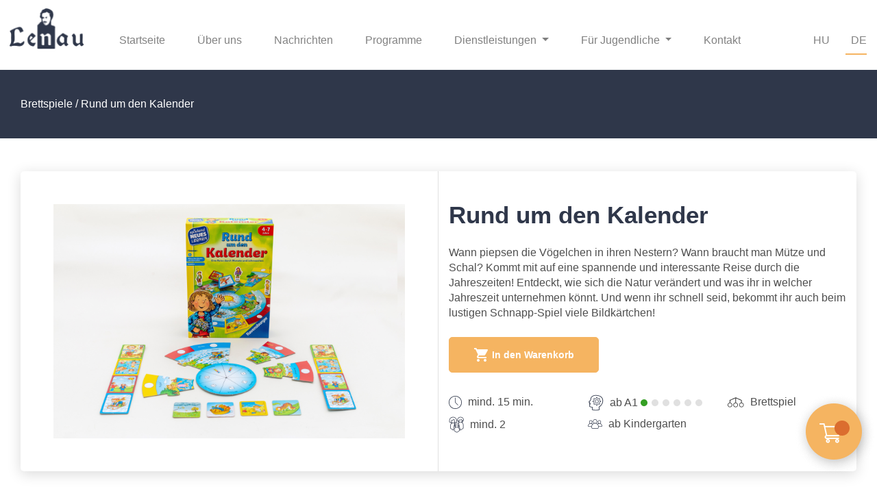

--- FILE ---
content_type: text/html; charset=UTF-8
request_url: https://lenau.hu/tarsasjatekok-berlese/rund-um-den-kalender
body_size: 14643
content:
<!DOCTYPE html>
<html lang="de">

    <head>
        
        <title>    Brettspiele
</title>

        
        <meta charset="utf-8">
        <meta http-equiv="X-UA-Compatible" content="IE=edge">
        <meta name="csrf-token" content="pDMhuT1EYvX5Jx1wabME3HqbLWKVJvhxIocJTzZ1">
        <meta http-equiv="content-language" content="de">
        <meta name="viewport" content="width=device-width, initial-scale=1, shrink-to-fit=no">

        

        
        
        
            <meta name="title" content="Lenau.hu - " />

    <meta name="description" content="" />

    <meta name="keywords" content="" />

        
                    <link rel="icon" sizes="16x16" href="https://lenau.hu/themes/velocity/assets/images/static/v-icon.png" />
        
        
        <link rel="stylesheet" href="https://lenau.hu/themes/velocity/assets/css/bootstrap.min.css" />


<link rel="stylesheet" href="https://lenau.hu/themes/velocity/assets/css/velocity.css" />
<link rel="stylesheet" href="https://cdnjs.cloudflare.com/ajax/libs/ekko-lightbox/5.3.0/ekko-lightbox.css" />

<link rel="stylesheet" href="https://lenau.hu/css/lenau_style.css" />
<link rel="stylesheet" href="https://lenau.hu/css/fontawesome.css" />

    <style type="text/css">
        .main-content-wrapper {
            margin-bottom: 0px;
        }
    </style>

<style>
    
</style>
        <!-- Global site tag (gtag.js) - Google Analytics -->
        <script async src="https://www.googletagmanager.com/gtag/js?id=UA-215715367-1"></script>
        <script>
            window.dataLayer = window.dataLayer || [];
            function gtag(){dataLayer.push(arguments);}
            gtag('js', new Date());

            gtag('config', 'UA-215715367-1');
        </script>

        
    </head>

    <body >
        

        
        
        <div id="app">
            <product-quick-view v-if="$root.quickView"></product-quick-view>

            <div class="main-container-wrapper">

                                    
                    

                        <header class="sticky-header">
    <div class="row remove-padding-margin velocity-divide-page">
        <div class="container">
            <logo-component add-class="navbar-brand"></logo-component>
            <searchbar-component></searchbar-component>
        </div>
    </div>
</header>


                    

                    <div class="main-content-wrapper col-12 no-padding asdddd">
                        
                        <content-header
                            url="https://lenau.hu"
                            :header-content="[]"
                            heading= "Kategorien"
                            category-count="9"
                        ></content-header>

                        <div class="">
                            <div class="row col-12 remove-padding-margin">
                                <sidebar-component
                                    main-sidebar=true
                                    id="sidebar-level-0"
                                    url="https://lenau.hu"
                                    category-count="9"
                                    add-class="category-list-container pt10">
                                </sidebar-component>


                                <div class="col-12 no-padding content" id="home-right-bar-container">

                                    <div class="container-right row no-margin col-12 no-padding">


                                        

                                        
    <div class="boardgame-title-div">
        <div class="container">
            <div class="col-12">
                <h1>Brettspiele / Rund um den Kalender</h1>
            </div>
        </div>
    </div>

    <div class="container-fluid index mt-5">
        <div class="container">
            <div class="col-12">
                <div class="row product-detail-rental">
                    <div class="col-12 col-md-6 product-detail-rental-img  d-flex justify-content-center p-5">
                        <img src="/storage/product/82/wkWWOBxwIT32DFotWLPFp0LJ75V7Pzp6vuAwwAZq.jpg" class="img-fluid">
                    </div>
                    <div class="col-12 col-md-6">
                        <h2>Rund um den Kalender</h2>
                        <p><p>Wann piepsen die V&ouml;gelchen in ihren Nestern? Wann braucht man M&uuml;tze und Schal? Kommt mit auf eine spannende und interessante Reise durch die Jahreszeiten! Entdeckt, wie sich die Natur ver&auml;ndert und was ihr in welcher Jahreszeit unternehmen k&ouml;nnt. Und wenn ihr schnell seid, bekommt ihr auch beim lustigen Schnapp-Spiel viele Bildk&auml;rtchen!</p></p>

                        <div class="card-shopping-cart align-items-center mt-4 mb-4">
                            <button  onclick="addShopCart(82, 'Rund um den Kalender', '/storage/product/82/wkWWOBxwIT32DFotWLPFp0LJ75V7Pzp6vuAwwAZq.jpg')" type="button" class="btn btn-add-to-cart-board-game btn btn-warning">
                                <i class="material-icons text-down-3">shopping_cart</i>
                                <span class="fs14 fw6 text-up-4">In den Warenkorb</span>
                            </button>
                        </div>

                        <div class="row product-attributes product-attributes-desktop-show">
                                                                                                                                            

                                                            <div class="col-4 mt-2">
                                    <img class="img-fluid" src="/themes/velocity/assets/images/filters/time.png">
                                    <span class="align-middle">mind. 15 min.</span>
                                </div>
                                                                                    <div class="col-4 mt-2">
                                <img class="img-fluid" src="/themes/velocity/assets/images/filters/level.png">
                                <span class="align-middle">ab A1</span>
                                <img class="img-fluid" src="/themes/velocity/assets/images/filters/ab A1.png">
                            </div>
                                                                                            <div class="col-4 mt-2">
                                <img class="img-fluid" src="/themes/velocity/assets/images/filters/category.png">
                                <span class="align-middle">Brettspiel</span>
                            </div>
                                                                                            <div class="col-4 mt-2">
                                <img class="img-fluid" src="/themes/velocity/assets/images/filters/age.png">
                                <span class="align-middle">mind. 2</span>
                            </div>
                                                                                            <div class="col-4 mt-2">
                                <img class="img-fluid" src="/themes/velocity/assets/images/filters/player_number.png">
                                <span class="align-middle">ab Kindergarten</span>
                            </div>
                                                        </div>
                    </div>
                    <div class="col-12">
                        <div class="row product-attributes product-attributes-only-mobile">
                                                                                                                                            

                                                        <div class="col-xs-6 col-md-4 mt-2">
                                    <img class="img-fluid" src="/themes/velocity/assets/images/filters/time.png">
                                    <span class="align-middle">mind. 15 min.</span>
                                </div>
                                                                                        <div class="col-xs-6 col-md-4 mt-2">
                                    <img class="img-fluid" src="/themes/velocity/assets/images/filters/level.png">
                                    <span class="align-middle">ab A1</span>
                                    <img class="img-fluid" src="/themes/velocity/assets/images/filters/ab A1.png">
                                </div>
                                                                                        <div class="col-xs-6 col-md-4 mt-2">
                                    <img class="img-fluid" src="/themes/velocity/assets/images/filters/category.png">
                                    <span class="align-middle">Brettspiel</span>
                                </div>
                                                                                        <div class="col-xs-6 col-md-4 mt-2">
                                    <img class="img-fluid" src="/themes/velocity/assets/images/filters/age.png">
                                    <span class="align-middle">mind. 2</span>
                                </div>
                                                                                        <div class="col-xs-6 col-md-4 mt-2">
                                    <img class="img-fluid" src="/themes/velocity/assets/images/filters/player_number.png">
                                    <span class="align-middle">ab Kindergarten</span>
                                </div>
                                                    </div>
                    </div>
                </div>
            </div>

            <div class="col-12 mt-5">
                <a href="/kosar">
                    <div class="actual-shop-card">
                        <p id="shop_cart_sum_p"></p>
                        <input type="hidden" id="shop_cart_sum" value="">
                    </div>
                </a>
                <h2 class="section-title">
                                            Ähnliche Brettspiele
                                    </h2>
                <div class="row mt-5 board-game-list-mobile">
                                                                        <div class="col-12 col-sm-6 col-xl-3 board-game-product active-product product-status-1"
                                 data-category="1,3,7"
                                 data-time="31"
                                 data-level="14"
                                 data-age="10"
                                 data-player="6"
                            >
                                <div class="card board-game-product-card">
                                    <div class="board-game-product-image-content">
                                                                                    <a href="/tarsasjatekok-berlese/monopoly-mega">
                                                <img class="card-img" src="/storage/product/3/n0Be1Oxj8NdkhupIZlPBFTZ5UF8fMPW9PMehzxwf.jpg" alt="Monopoly (Mega)">
                                            </a>
                                                                            </div>
                                    <div class="card-body">
                                        <h4 class="card-title">Monopoly (Mega)</h4>
                                        <div class="options">
                                                                                            <div class="left">
                                                    <img class="img-fluid" src="/themes/velocity/assets/images/filters/time.png">
                                                    <span>mind. 90 min.</span>
                                                </div>
                                                                                                                                        <div class="right">
                                                    <span>ab A2</span>
                                                    <img class="img-fluid" src="/themes/velocity/assets/images/filters/ab A2.png">
                                                </div>
                                                                                        <div style="clear: both;"></div>
                                        </div>
                                        <div class="card-shopping-cart align-items-center text-center">
                                                                                            <button  onclick="addShopCart(3, 'Monopoly (Mega)', '/storage/product/3/n0Be1Oxj8NdkhupIZlPBFTZ5UF8fMPW9PMehzxwf.jpg')" type="button" class="btn btn-add-to-cart-board-game btn btn-outline-warning text-center">
                                                    <i class="material-icons text-down-3">shopping_cart</i>
                                                    <span class="fs14 fw6 text-up-4">In den Warenkorb</span>
                                                </button>
                                                                                    </div>
                                    </div>
                                </div>
                            </div>
                                                    <div class="col-12 col-sm-6 col-xl-3 board-game-product active-product product-status-1"
                                 data-category="2,8,1"
                                 data-time="1"
                                 data-level="15"
                                 data-age="12"
                                 data-player="6"
                            >
                                <div class="card board-game-product-card">
                                    <div class="board-game-product-image-content">
                                                                                    <a href="/tarsasjatekok-berlese/teamwork">
                                                <img class="card-img" src="/storage/product/6/OhBzTNVPlPmuGhs0mFsE0tk6BLm3AHxeztk81Kbq.png" alt="Teamwork">
                                            </a>
                                                                            </div>
                                    <div class="card-body">
                                        <h4 class="card-title">Teamwork</h4>
                                        <div class="options">
                                                                                            <div class="left">
                                                    <img class="img-fluid" src="/themes/velocity/assets/images/filters/time.png">
                                                    <span>mind. 10 min.</span>
                                                </div>
                                                                                                                                        <div class="right">
                                                    <span>ab B1</span>
                                                    <img class="img-fluid" src="/themes/velocity/assets/images/filters/ab B1.png">
                                                </div>
                                                                                        <div style="clear: both;"></div>
                                        </div>
                                        <div class="card-shopping-cart align-items-center text-center">
                                                                                            <button  onclick="addShopCart(6, 'Teamwork', '/storage/product/6/OhBzTNVPlPmuGhs0mFsE0tk6BLm3AHxeztk81Kbq.png')" type="button" class="btn btn-add-to-cart-board-game btn btn-outline-warning text-center">
                                                    <i class="material-icons text-down-3">shopping_cart</i>
                                                    <span class="fs14 fw6 text-up-4">In den Warenkorb</span>
                                                </button>
                                                                                    </div>
                                    </div>
                                </div>
                            </div>
                                                    <div class="col-12 col-sm-6 col-xl-3 board-game-product active-product product-status-1"
                                 data-category="2,8,1"
                                 data-time="29"
                                 data-level="15"
                                 data-age="11"
                                 data-player="7"
                            >
                                <div class="card board-game-product-card">
                                    <div class="board-game-product-image-content">
                                                                                    <a href="/tarsasjatekok-berlese/codenames">
                                                <img class="card-img" src="/storage/product/8/QJs6r70gZUHa2DaR2oLdFcX6pAeEBCpQoWqdcYZm.png" alt="Codenames">
                                            </a>
                                                                            </div>
                                    <div class="card-body">
                                        <h4 class="card-title">Codenames</h4>
                                        <div class="options">
                                                                                            <div class="left">
                                                    <img class="img-fluid" src="/themes/velocity/assets/images/filters/time.png">
                                                    <span>mind. 30 min.</span>
                                                </div>
                                                                                                                                        <div class="right">
                                                    <span>ab B1</span>
                                                    <img class="img-fluid" src="/themes/velocity/assets/images/filters/ab B1.png">
                                                </div>
                                                                                        <div style="clear: both;"></div>
                                        </div>
                                        <div class="card-shopping-cart align-items-center text-center">
                                                                                            <button  onclick="addShopCart(8, 'Codenames', '/storage/product/8/QJs6r70gZUHa2DaR2oLdFcX6pAeEBCpQoWqdcYZm.png')" type="button" class="btn btn-add-to-cart-board-game btn btn-outline-warning text-center">
                                                    <i class="material-icons text-down-3">shopping_cart</i>
                                                    <span class="fs14 fw6 text-up-4">In den Warenkorb</span>
                                                </button>
                                                                                    </div>
                                    </div>
                                </div>
                            </div>
                                                    <div class="col-12 col-sm-6 col-xl-3 board-game-product active-product product-status-1"
                                 data-category="3,1"
                                 data-time="30"
                                 data-level="15"
                                 data-age="11"
                                 data-player="6"
                            >
                                <div class="card board-game-product-card">
                                    <div class="board-game-product-image-content">
                                                                                    <a href="/tarsasjatekok-berlese/catan">
                                                <img class="card-img" src="/storage/product/9/knj7Eyy9xWlMVfIF5eZj8oQ7CpLSNKHEiWBzT1iK.png" alt="Catan">
                                            </a>
                                                                            </div>
                                    <div class="card-body">
                                        <h4 class="card-title">Catan</h4>
                                        <div class="options">
                                                                                            <div class="left">
                                                    <img class="img-fluid" src="/themes/velocity/assets/images/filters/time.png">
                                                    <span>mind. 60 min.</span>
                                                </div>
                                                                                                                                        <div class="right">
                                                    <span>ab B1</span>
                                                    <img class="img-fluid" src="/themes/velocity/assets/images/filters/ab B1.png">
                                                </div>
                                                                                        <div style="clear: both;"></div>
                                        </div>
                                        <div class="card-shopping-cart align-items-center text-center">
                                                                                            <button  onclick="addShopCart(9, 'Catan', '/storage/product/9/knj7Eyy9xWlMVfIF5eZj8oQ7CpLSNKHEiWBzT1iK.png')" type="button" class="btn btn-add-to-cart-board-game btn btn-outline-warning text-center">
                                                    <i class="material-icons text-down-3">shopping_cart</i>
                                                    <span class="fs14 fw6 text-up-4">In den Warenkorb</span>
                                                </button>
                                                                                    </div>
                                    </div>
                                </div>
                            </div>
                                                            </div>
            </div>

            <div class="col-12 mt-5 subscribe-row">
    <h3>Abonnieren Sie unseren Newsletter!</h3>
    <p>Programmangebote, Nachrichten, Ausschreibungen per E-Mail</p>

    <div class="col-12 offset-0 col-sm-6 offset-sm-3">
        <form class="form" method="POST" action="/save-subscribe">
            <input type="hidden" name="_token" value="pDMhuT1EYvX5Jx1wabME3HqbLWKVJvhxIocJTzZ1">            <div class="form-row">
                <div class="form-group col-8 col-sm-9">
                    <input type="text" class="form-control form-control-warning" id="email" name="email" placeholder="E-Mail-Adresse" required>
                </div>
                <div class="form-group col-4 col-sm-3">
                    <button type="submit" class="btn btn-warning">Abonnieren</button>
                </div>
            </div>
            <div class="form-group">
                <div class="form-check form-group-checkbox">
                    <input class="form-check-input my-checkbox" type="checkbox" id="gridCheck" required>
                    <label class="form-check-label" for="gridCheck">
                        Ich akzeptiere die Datenschutzerklärung.
                    </label>
                </div>
                <div class="form-check form-group-checkbox">
                    <input class="form-check-input my-checkbox" type="checkbox" id="gridCheck1" required>
                    <label class="form-check-label" for="gridCheck1">
                        Ich bin damit einverstanden, dass mir das Lenau Haus Newsletter sendet.
                    </label>
                </div>
            </div>
        </form>
    </div>
</div>        </div>
    </div>

    <!-- Modal -->
    <div class="modal" id="exampleModalCenter" tabindex="-1" role="dialog" aria-labelledby="exampleModalCenterTitle" aria-hidden="true">
        <div class="modal-dialog modal-dialog-centered" role="document">
            <div class="modal-content">
                <div class="modal-header no-border">
                    <h5 class="modal-title" id="exampleModalLongTitle"></h5>
                    <button type="button" class="close" data-dismiss="modal" aria-label="Close">
                        <span aria-hidden="true">&times;</span>
                    </button>
                </div>
                <div class="modal-body text-center">
                    <p class="modal-product-title">Das Brettspiel wurde in Ihren Warenkorb gelegt</p>
                    <img id="modal-product-image" src="#" class="img-fluid">
                    <p id="modal-product-name">-</p>
                </div>
                <div class="modal-footer">
                    <a href="/kosar" class="btn btn-warning">Weiter zur Ausleihe</a>
                    <button type="button" class="btn btn-outline-warning" data-dismiss="modal">Ich würde auch gerne auch noch etwas anderes ausleihen</button>
                </div>
            </div>
        </div>
    </div>

    <div class="col-12 mt-5 map-row">
    <div class="contact-info-box">
        <h6>Kontakt</h6>
        <p><b>Lenau Haus</b></p>
        <p class="contact-home">
            <a href="https://www.google.com/maps/place/Lenau+H%C3%A1z/@46.0749274,18.2320264,19.5z/data=!4m5!3m4!1s0x4742b1a020dc5625:0x78ae0f21379ad3c2!8m2!3d46.0750985!4d18.2320137" target="_blank">
                <i class="fas fa-home"></i>
                Munkácsy Str. 8, 7621 Pécs
            </a>
        </p>
        <p class="contact-phone">
            <a href="tel:+3672332515">
                <i class="fas fa-phone-alt"></i>
                +36 72 332 515
            </a>
        </p>
        <p class="contact-email">
            <a href="mailto:info@lenau.hu">
                <i class="fas fa-at"></i>
                info@lenau.hu
            </a>
        </p>
        <p class="last">Folgen Sie uns:</p>
        <div class="contact-img">
            <a href="https://www.facebook.com/LenauHaus" target="_blank">
                <i class="fab fa-facebook-f"></i>
            </a>
            <a href="https://www.instagram.com/meinlenau" target="_blank">
                <i class="fab fa-instagram"></i>
            </a>
            <a href="https://www.youtube.com/channel/UCYt9SABeOxI7DIgpOPeyx5w" target="_blank">
                <i class="fab fa-youtube"></i>
            </a>
        </div>
    </div>
</div>

    <script>
        function addShopCart(id, name, img){
            let _token   = $('meta[name="csrf-token"]').attr('content');

            $('#modal-product-image').attr('src', img);
            $('#modal-product-name').html(name);

            $.ajax({
                url: "/add-to-cart",
                type:"POST",
                data:{
                    product_id: id,
                    _token: _token
                },
                success:function(response){
                    console.log(response);
                    if(response) {
                        let n = $("#shop_cart_sum").val();
                        n = parseInt(n);
                        $("#shop_cart_sum_p").html(n);
                        $("#shop_cart_sum").val(n);

                        $('#exampleModalCenter').modal('show');
                    }
                },
            });
        }
    </script>

                                        
                                    </div>

                                </div>
                            </div>
                        </div>
                    </div>
                
                <div class="container">

                    

                        
                </div>

                    
                <div class="container">

                        
                    

                </div>

                                </div>

            <div class="modal-parent" id="loader" style="top: 0" v-show="showPageLoader">
                <overlay-loader :is-open="true"></overlay-loader>
            </div>
        </div>

        
                    

                <div class="footer">
    <div class="footer-content">

        <div class="newsletter-subscription">
        <div class="newsletter-wrapper row col-12">




                    </div>
    </div>
        <div class="row footer-statics col-12 no-margin">
    <div class="col-12 col-md-4 software-description">
    <div class="logo">
        <a href="https://lenau.hu" aria-label="Logo">
                <img
                    src="https://lenau.hu/themes/velocity/assets/images/static/logo-text-white.png"
                    class="logo full-img logo-footer" alt="" />
        </a>
    </div>
</div>    <div class="col-6 col-md-4 footer-ct-content">
	<div class="row">
            <div class="col-lg-6 col-md-12 col-sm-12 no-padding">
                <ul type="none">
                    <li>
                        <a href="/uber-uns">
                            Über uns
                        </a>
                    </li>
                    <li>
                        <a href="/hirek">
                            Nachrichten
                        </a>
                    </li>
                    <li>
                        <a href="/programok">
                            Programme
                        </a>
                    </li>
                    <li>
                        <a href="/szolgaltatasok">
                            Dienstleistungen
                        </a>
                    </li>
                    <li>
                        <a href="/fiataloknak">
                            Für Jugendliche
                        </a>
                    </li>
                    <li>
                        <a href="/beziehung">
                            Kontakt
                        </a>
                    </li>
                </ul>
            </div>
	</div>
</div>    <div class="col-6 col-md-4 footer-rt-content">
    <div class="row tablet-padding-fixed">
        <div class="mb5 col-12">
            <h3>Lenau Haus</h3>
        </div>

        <div class="col-12">
            <p>
                <a href="https://www.google.com/maps/place/Lenau+H%C3%A1z/@46.0749274,18.2320264,19.5z/data=!4m5!3m4!1s0x4742b1a020dc5625:0x78ae0f21379ad3c2!8m2!3d46.0750985!4d18.2320137" target="_blank">Munkácsy Str. 8, 7621 Pécs</a>
            </p>
            <p>
                <a href="tel:+3672332515">+36 72 332 515</a>
            </p>
            <p>
                <a href="mailto:info@lenau.hu">info@lenau.hu</a>
            </p>
        </div>
    </div>

    <div class="row">
        <div class="mb5 col-12">
            <a href="https://www.facebook.com/LenauHaus" class="social-icons-lenau" target="_blank">
                <i class="fab fa-facebook-f"></i>
            </a>
            <a href="https://www.instagram.com/meinlenau" class="social-icons-lenau" target="_blank">
                <i class="fab fa-instagram"></i>
            </a>
            <a href="https://www.youtube.com/channel/UCYt9SABeOxI7DIgpOPeyx5w" class="social-icons-lenau" target="_blank">
                <i class="fab fa-youtube"></i>
            </a>
        </div>
    </div>
</div></div>


        

            </div>
</div>



            
        
        <style>
    .path-hint {
        border: solid 1px transparent;
        padding: 1px;
    }

    .path-hint:hover {
        border: 1px solid red;
    }

    .path-hint-tooltip {
        padding: 0px 10px;
        position: absolute;
        background: #000000;
        z-index: 10000;
        color: #fff;
        font-size: 10px;
    }

    .path-hint-tooltip h4 {
        margin-top: 5px;
        margin-bottom: 3px;
        color: #fff;
        font-size: 12px;
    }

    .path-hint-tooltip ul li {
        margin-bottom: 3px;
    }

    .main-container-wrapper .product-card .product-image img {
        max-width: 100%;
    }
</style>

<script>
    window.addEventListener("load", function(event) {
        $('.testing').each(function(index) {
            if ($(this).siblings(':not(.path-hint)').length == 1
                && $(this).next().prop("tagName") != 'INPUT'
                && $(this).next().prop("tagName") != 'TEXTAREA'
                && $(this).next().prop("tagName") != 'SELECT'
            ) {
                $(this).next().addClass('path-hint');

                $(this).next().attr({
                    'data-toggle': 'tooltip',
                    'data-title': $(this).parent('.path-hint').attr('data-title'),
                    'data-id': $(this).parent('.path-hint').attr('data-id')
                });

                $(this).unwrap();
            }

            $(this).remove();
        });

        $('.path-hint').on('mouseover', function(e) {
            e.stopPropagation();

            var currentElement = $(e.currentTarget);

            var tooltipContent = '<h4>Template</h4>' + currentElement.attr('data-title');

            if ($(this).parents('.path-hint').length) {
                tooltipContent += '<h4>Parents</h4>';

                tooltipContent += '<ul>';

                $(this).parents('.path-hint').each(function(index) {
                    tooltipContent += '<li>' + $(this).attr('data-title')  + '</li>';
                });

                tooltipContent += '</ul>';
            }

            $('body').append("<span class='path-hint-tooltip' id='" + currentElement.attr('data-id') + "'>" + tooltipContent + "</span>")

            var elementWidth = currentElement.outerWidth()

            var tooltipWidth = $('.path-hint-tooltip').outerWidth()

            var leftOffset = currentElement.offset().left;

            minus = 0;

            temp = leftOffset + (elementWidth / 2) + (tooltipWidth / 2)

            if (temp > $(window).outerWidth()) {
                minus = temp - $(window).outerWidth();
            }

            if (elementWidth > tooltipWidth) {
                var left = leftOffset + ((elementWidth / 2) - (tooltipWidth / 2));
            } else {
                var left = leftOffset - ((tooltipWidth / 2) - (elementWidth / 2));
            }

            if (left <= 0) {
                left = 10;
            }

            $('.path-hint-tooltip').css('left', left - minus)

            $('.path-hint-tooltip').css('top', currentElement.offset().top + 20)
        })

        $('[data-toggle="tooltip"]').on('mouseout', function(e) {
            var currentElement = $(e.currentTarget);

            $("#" + currentElement.attr('data-id')).remove();
        })
    })
</script>

        <div id="alert-container"></div>

        
        <script src="https://ajax.googleapis.com/ajax/libs/jquery/3.3.1/jquery.min.js"></script>
        <script src="//stackpath.bootstrapcdn.com/bootstrap/4.4.1/js/bootstrap.min.js" integrity="sha384-wfSDF2E50Y2D1uUdj0O3uMBJnjuUD4Ih7YwaYd1iqfktj0Uod8GCExl3Og8ifwB6" crossorigin="anonymous"></script>
        

        <script
    type="text/javascript"
    baseUrl="https://lenau.hu"
    src="https://lenau.hu/themes/velocity/assets/js/velocity.js">
</script>

<script
    type="text/javascript"
    src="https://lenau.hu/vendor/webkul/ui/assets/js/ui.js">
</script>

<script
    type="text/javascript"
    src="https://lenau.hu/themes/velocity/assets/js/jquery.ez-plus.js">
</script>

<script type="text/javascript">
    (() => {
        window.showAlert = (messageType, messageLabel, message) => {
            if (messageType && message !== '') {
                let alertId = Math.floor(Math.random() * 1000);

                let html = `<div class="alert ${messageType} alert-dismissible" id="${alertId}">
                    <a href="#" class="close" data-dismiss="alert" aria-label="close">&times;</a>
                    <strong>${messageLabel ? messageLabel + '!' : ''} </strong> ${message}.
                </div>`;

                $('#alert-container').append(html).ready(() => {
                    window.setTimeout(() => {
                        $(`#alert-container #${alertId}`).remove();
                    }, 5000);
                });
            }
        }

        let messageType = '';
        let messageLabel = '';

        
        if (messageType && '' !== '') {
            window.showAlert(messageType, messageLabel, '');
        }

        window.serverErrors = [];
                            
        window._translations = {"admin":{"system":{"velocity":{"general":"Allgemein","category":"Kategorie","settings":"Einstellungen","extension_name":"Velocity Theme","error-module-inactive":"Warnung: Der Status des Velocity-Themes ist inaktiv"},"settings":{"channels":{"subscription_bar":"Inhalt der Abonnementleiste"}},"general":{"status":"Status","active":"Aktive","inactive":"Inaktiv"},"category":{"all":"Alle","left":"Links","right":"Rechts","active":"Aktiv","custom":"Benutzerdefiniert","inactive":"Inaktiv","image-alignment":"Bildausrichtung","icon-status":"Kategorie Symbol Status","image-status":"Kategorie Bild Status","sub-category-show":"Unterkategorie anzeigen","image-height":"Bild H\u00f6he [in Pixel]","image-width":"Bild Breite [in Pixel]","show-tooltip":"Tooltip der Kategorie anzeigen","num-sub-category":"Anzahl der Unterkategorien"}},"layouts":{"velocity":"Velocity","cms-pages":"CMS Seiten","meta-data":"Metadaten","category-menu":"Kategoriemen\u00fc","header-content":"Header-Inhalt"},"contents":{"self":"Selbst","active":"Aktiv","new-tab":"Neuer Tab","inactive":"Inaktiv","title":"Inhaltsangabe","select":"-- Ausw\u00e4hlen --","add-title":"Inhalt hinzuf\u00fcgen","btn-add-content":"Inhalt hinzuf\u00fcgen","save-btn-title":"Inhalt speichern","autocomplete":"[automatisch vervollst\u00e4ndigen]","no-result-found":"Kein Eintrag gefunden.","search-hint":"Produkt hier suchen...","mass-delete-success":"Ausgew\u00e4hlter Inhalt erfolgreich gel\u00f6scht.","tab":{"page":"Seiteneinstellung","content":"Inhaltseinstellung","meta_content":"Meta Daten"},"page":{"title":"Titel","status":"Status","position":"Position"},"content":{"content-type":"Inhaltstyp","custom-title":"Benutzerdefinierter Titel","category-slug":"Kategorie Slug","link-target":"Seitenverkn\u00fcpfungsziel","custom-product":"Shop Produkte","custom-heading":"Benutzerdefinierte \u00dcberschrift","catalog-type":"Produktkatalogtyp","static-description":"Inhaltsbeschreibung","page-link":"Seiten Link [Bsp: http:\/\/example.com\/..\/..\/]"},"datagrid":{"id":"Id","title":"Titel","status":"Status","position":"Position","content-type":"Inhaltstyp"}},"meta-data":{"footer":"Fusszeile","title":"Velocity Metadaten","activate-slider":"Slider aktivieren","home-page-content":"Inhalt der Startseite","footer-left-content":"Fu\u00dfzeile Linker Inhalt","subscription-content":"Abonnementleiste Inhalt","header_content_count":"Header Content Count","sidebar-categories":"Seitenleisten-Kategorien","footer-left-raw-content":"\u003Cp\u003EWir lieben es, Software zu erstellen und die Probleme der realen Welt mit den Bin\u00e4rdateien zu l\u00f6sen. Wir f\u00fchlen uns unseren Zielen sehr verpflichtet. Wir investieren unsere Ressourcen, um benutzerfreundliche Software und Anwendungen von Weltklasse f\u00fcr das Unternehmensgesch\u00e4ft mit erstklassiger Technologie zu entwickeln.\u003C\/p\u003E","slider-path":"Slider Pfad","category-logo":"Kategorielogo","product-policy":"Produktrichtlinie","update-meta-data":"Metadaten aktualisieren","product-view-image":"Produktansicht Bild","advertisement-two":"Werbung Zwei Bilder","advertisement-one":"Werbung Eins Bilder","footer-middle-content":"Fu\u00dfzeile Mittlerer Inhalt","advertisement-four":"Werbung Vier Bilder","advertisement-three":"Werbung Drei Bilder","images":"Bilder","general":"Allgemein","add-image-btn-title":"Bild hinzuf\u00fcgen","footer-middle":{"about-us":"R\u00f3lunk","news":"H\u00edrek","services":"Szolg\u00e1ltat\u00e1sok","programs":"Programok","young":"Fiataloknak","contact-us":"Kapcsolat","customer-service":"Customer Service","whats-new":"What\u0027s New","order-and-returns":"Order and Returns","payment-policy":"Payment Policy","shipping-policy":"Shipping Policy","privacy-and-cookies-policy":"Privacy and Cookies Policy"}},"category":{"save-btn-title":"Men\u00fc speichern","title":"Kategoriemen\u00fcliste","add-title":"Men\u00fcinhalt hinzuf\u00fcgen","edit-title":"Men\u00fcinhalt bearbeiten","btn-add-category":"Kategorieinhalt hinzuf\u00fcgen","datagrid":{"category-id":"Kategorie Id","category-name":"Kategorie Name","category-icon":"Kategorie Symbol","category-status":"Status"},"tab":{"general":"Allgemein"},"status":"Status","active":"Aktiv","inactive":"Inaktiv","select":"-- Ausw\u00e4hlen --","icon-class":"Symbol Klasse","select-category":"Kategorie ausw\u00e4hlen","tooltip-content":"Tooltip-Inhalt","mass-delete-success":"Ausgew\u00e4hltes Kategorienmen\u00fc erfolgreich gel\u00f6scht."},"general":{"locale_logo":"Logo Sprache"}},"home":{"view-all":"Alle ansehen","add-to-cart":"In den Warenkorb legen","hot-categories":"Trend Kategorien","payment-methods":"Zahlungsmethoden","customer-reviews":"Kundenbewertungen","shipping-methods":"Versandarten","popular-categories":"Beliebte Kategorien"},"header":{"cart":"Warenkorb","guest":"Gast","logout":"Ausloggen","title":"Konto","account":"Konto","profile":"Profil","wishlist":"Wunschzettel","all-categories":"Alle Kategorien","search-text":"Nach Produkten suchen","welcome-message":"Herzlich willkommen, :customer_name","dropdown-text":"Verwalten Sie Warenkorb, Bestellungen und Wunschliste"},"menu-navbar":{"text-more":"Mehr","text-category":"Kategorien"},"minicart":{"cart":"Warenkorb","view-cart":"Warenkorb ansehen"},"checkout":{"qty":"Menge","checkout":"Bestellen","cart":{"view-cart":"Warenkorb ansehen","cart-summary":"Warenkorb Zusammenfassung"},"items":"Artikel","subtotal":"Zwischensumme","sub-total":"Zwischensumme","proceed":"Zur Kasse"},"customer":{"compare":{"text":"Vergleichen","compare_similar_items":"\u00c4hnliche Artikel vergleichen","add-tooltip":"Produkt zur Vergleichsliste hinzuf\u00fcgen","added":"Element erfolgreich zur Vergleichsliste hinzugef\u00fcgt","already_added":"Artikel bereits zur Vergleichsliste hinzugef\u00fcgt","removed":"Element erfolgreich aus Vergleichsliste entfernt","removed-all":"Alle Elemente erfolgreich aus der Vergleichsliste entfernt","empty-text":"Sie haben keine Elemente in Ihrer Vergleichsliste","product_image":"Produktbild","actions":"Aktionen"},"login-form":{"sign-up":"Anmelden","new-customer":"Neukunde","customer-login":"Kundenlogin","registered-user":"Registrierter Nutzer","your-email-address":"Ihre E-mail-Adresse","form-login-text":"Wenn Sie ein Konto haben, melden Sie sich mit Ihrer E-Mail-Adresse an."},"signup-form":{"login":"Anmelden","become-user":"Benutzer werden","user-registration":"Benutzer Registration","form-sginup-text":"Wenn Sie neu in unserem Shop sind, freuen wir uns, Sie als Mitglied zu begr\u00fc\u00dfen zu d\u00fcrfen."},"forget-password":{"login":"Anmelden","forgot-password":"Passwort vergessen","recover-password":"Passwort wiederherstellen","recover-password-text":"Wenn Sie Ihr Passwort vergessen haben, stellen Sie es durch Eingabe Ihrer E-Mail-Adresse wieder her."},"wishlist":{"remove-all-success":"Alle Artikel von Ihrer Wunschliste wurden entfernt"}},"error":{"go-to-home":"Zur Startseite","page-lost-short":"Inhalt verloren","something_went_wrong":"Etwas ist schief gelaufen","page-lost-description":"Die gesuchte Seite ist nicht verf\u00fcgbar. Versuchen Sie erneut zu suchen oder verwenden Sie die Schaltfl\u00e4che Zur\u00fcck."},"products":{"text":"Produkte","details":"Details","reviews-title":"Bewertungen","reviewed":"Bewertet","review-by":"Bewertung durch","quick-view":"Schnellansicht","not-available":"Nicht verf\u00fcgbar","submit-review":"Bewertung abschicken","ratings":":totalRatings Sterne","reviews-count":":totalReviews Bewertungen","customer-rating":"Kundenbewertung","more-infomation":"Mehr Informationen","view-all-reviews":"Alle Bewertungen anzeigen","write-your-review":"Schreiben Sie Ihre Bewertung","short-description":"Kurze Beschreibungen","recently-viewed":"K\u00fcrzlich angesehene Produkte","be-first-review":"Sei der erste der eine Bewertung schreibt"},"shop":{"gender":{"male":"M\u00e4nnlich","other":"Andere","female":"Weiblich"},"general":{"no":"Nein","yes":"Ja","view":"Ansicht","filter":"Filter","currencies":"Currencies","orders":"Bestellungen","update":"Aktualisieren","reviews":"Bewertungen","addresses":"Adressen","top-brands":"Top Marken","new-password":"Neues Passwort","downloadables":"Herunterladbare Produkte","confirm-new-password":"Best\u00e4tigen Sie Ihr neues Passwort","enter-current-password":"Geben Sie Ihr aktuelles Passwort ein","download":"Downloaden","no-file-available":"Geen bestand beschikbaar!","alert":{"info":"Information","error":"Fehler","success":"Erfolg","warning":"Warnung"}},"wishlist":{"add-wishlist-text":"Produkt zur Wunschliste hinzuf\u00fcgen","remove-wishlist-text":"Produkt von der Wunschliste entfernen"}},"responsive":{"header":{"languages":"Sprachen","greeting":"Herzlich willkommen, :customer !"}}};
    })();
</script>



<script
    type="text/javascript"
    src="https://lenau.hu/js/carousel.js">
</script>

<script
    type="text/javascript"
    src="https://lenau.hu/js/all.js">
</script>

    <script type="text/x-template" id="cart-btn-template">
        <button
            type="button"
            id="mini-cart"
            @click="toggleMiniCart"
            :class="`btn btn-link disable-box-shadow ${itemCount == 0 ? 'cursor-not-allowed' : ''}`">

            <div class="mini-cart-content">
                <i class="material-icons-outlined text-down-3">shopping_cart</i>
                <span class="badge" v-text="itemCount" v-if="itemCount != 0"></span>
                <span class="fs18 fw6 cart-text">Warenkorb</span>
            </div>
            <div class="down-arrow-container">
                <span class="rango-arrow-down"></span>
            </div>
        </button>
    </script>

    <script type="text/x-template" id="close-btn-template">
        <button type="button" class="close disable-box-shadow">
            <span class="white-text fs20" @click="togglePopup">×</span>
        </button>
    </script>

    <script type="text/x-template" id="quantity-changer-template">
        <div :class="`quantity control-group ${errors.has(controlName) ? 'has-error' : ''}`">
            <label class="required" for="quantity-changer">Menge</label>
            <button type="button" class="decrease" @click="decreaseQty()">-</button>

            <input
                :value="qty"
                class="control"
                :name="controlName"
                :v-validate="validations"
                id="quantity-changer"
                data-vv-as="&quot;Menge&quot;"
                readonly />

            <button type="button" class="increase" @click="increaseQty()">+</button>

            <span class="control-error" v-if="errors.has(controlName)">{{ errors.first(controlName) }}</span>
        </div>
    </script>
    <script type="text/x-template" id="logo-template">
        <a
            :class="`left ${addClass}`"
            href="https://lenau.hu"
            aria-label="Logo">

                            <img class="logo" src="https://lenau.hu/themes/velocity/assets/images/logo-text.png" alt="Lenau.hu"/>
                    </a>
    </script>

    <script type="text/x-template" id="searchbar-template">
        <div class="right searchbar">
                <div class="col-lg-12 col-md-12 vc-full-screen top-navi-center nav-lang-selection-right">
                    <div class="left-wrapper test">
                        <nav class="navbar navbar-expand-lg navbar-light main-nav-menu nav-lang-selection-right">
                            <div class="collapse navbar-collapse" id="navbarNavAltMarkup">
                                <div class="navbar-nav">
                                    <a class="nav-item nav-link  nav-lang-selection-left" href="?locale=en">HU</a>
                                    <a class="nav-item nav-link  active  nav-lang-selection-right" href="?locale=de">DE</a>
                                </div>
                            </div>
                        </nav>
                    </div>
                    <div class="right-wrapper test">
                        <nav class="navbar navbar-expand-lg navbar-light main-nav-menu">
                            <div class="collapse navbar-collapse" id="navbarNavAltMarkup">
                                <div class="navbar-nav">
                                    <a class="nav-item nav-link " href="/">Startseite <span class="sr-only">(current)</span></a>
                                    <a class="nav-item nav-link " href="/uber-uns">Über uns</a>
                                    <a class="nav-item nav-link " href="/hirek">Nachrichten</a>
                                    <a class="nav-item nav-link " href="/programok">Programme</a>

                                    <li class="nav-item dropdown ">
                                        <a class="nav-link dropdown-toggle" href="#" id="navbarDropdown" role="button" data-toggle="dropdown" aria-haspopup="true" aria-expanded="false">
                                            Dienstleistungen
                                        </a>
                                        <div class="dropdown-menu" aria-labelledby="navbarDropdown">
                                            <a class="dropdown-item" href="/tarsasjatekok-berlese">Brettspiele</a>
                                            <a class="dropdown-item" href="/dvd-berlese">DVD-s</a>
                                            <a class="dropdown-item" href="/szobaberles">Gästezimmer</a>
                                            <a class="dropdown-item" href="/berelheto-konferenciaterem">Konferenzraum</a>
                                            <a class="dropdown-item" href="/kutatoszoba">Forschungsraum</a>
                                        </div>
                                    </li>

                                    <li class="nav-item dropdown ">
                                        <a class="nav-link dropdown-toggle" href="#" id="navbarDropdown" role="button" data-toggle="dropdown" aria-haspopup="true" aria-expanded="false">
                                            Für Jugendliche
                                        </a>
                                        <div class="dropdown-menu" aria-labelledby="navbarDropdown">
                                            <a class="dropdown-item" href="/podcast">MeinLenau Podcast</a>
                                            <a class="dropdown-item" href="/schulmagazin-einmalig">Jugendzeitung</a>
                                            <a class="dropdown-item" href="/map">Karte</a>
                                        </div>
                                    </li>

                                    <a class="nav-item nav-link " href="/beziehung">Kontakt</a>
                                </div>
                            </div>
                        </nav>
                    </div>
                    <div style="clear: both"></div>
                </div>
            </div>
    </script>

    <script src="https://cdn.jsdelivr.net/npm/@tensorflow/tfjs"></script>
    <script src="https://cdn.jsdelivr.net/npm/@tensorflow-models/mobilenet"></script>

    <script type="text/x-template" id="image-search-component-template">
        <div class="d-inline-block image-search-container" v-if="image_search_status">
            <label for="image-search-container">
                <i class="icon camera-icon"></i>

                <input
                    type="file"
                    class="d-none"
                    ref="image_search_input"
                    id="image-search-container"
                    v-on:change="uploadImage()" />

                <img
                    class="d-none"
                    id="uploaded-image-url"
                    :src="uploadedImageUrl" alt="" width="20" height="20" />
            </label>
        </div>
    </script>

    <script type="text/javascript">
        (() => {
            Vue.component('cart-btn', {
                template: '#cart-btn-template',

                props: ['itemCount'],

                methods: {
                    toggleMiniCart: function () {
                        let modal = $('#cart-modal-content')[0];
                        if (modal)
                            modal.classList.toggle('hide');

                        let accountModal = $('.account-modal')[0];
                        if (accountModal)
                            accountModal.classList.add('hide');

                        event.stopPropagation();
                    }
                }
            });

            Vue.component('close-btn', {
                template: '#close-btn-template',

                methods: {
                    togglePopup: function () {
                        $('#cart-modal-content').hide();
                    }
                }
            });

            Vue.component('quantity-changer', {
                template: '#quantity-changer-template',
                inject: ['$validator'],
                props: {
                    controlName: {
                        type: String,
                        default: 'quantity'
                    },

                    quantity: {
                        type: [Number, String],
                        default: 1
                    },

                    minQuantity: {
                        type: [Number, String],
                        default: 1
                    },

                    validations: {
                        type: String,
                        default: 'required|numeric|min_value:1'
                    }
                },

                data: function() {
                    return {
                        qty: this.quantity
                    }
                },

                watch: {
                    quantity: function (val) {
                        this.qty = val;

                        this.$emit('onQtyUpdated', this.qty)
                    }
                },

                methods: {
                    decreaseQty: function() {
                        if (this.qty > this.minQuantity)
                            this.qty = parseInt(this.qty) - 1;

                        this.$emit('onQtyUpdated', this.qty)
                    },

                    increaseQty: function() {
                        this.qty = parseInt(this.qty) + 1;

                        this.$emit('onQtyUpdated', this.qty)
                    }
                }
            });

            Vue.component('logo-component', {
                template: '#logo-template',
                props: ['addClass'],
            });

            Vue.component('searchbar-component', {
                template: '#searchbar-template',

                data: function () {
                    return {
                        inputVal: '',
                        compareCount: 0,
                        wishlistCount: 0,
                        searchedQuery: [],
                        isCustomer: 'false' == "true",
                    }
                },

                watch: {
                    '$root.headerItemsCount': function () {
                        this.updateHeaderItemsCount();
                    }
                },

                created: function () {
                    let searchedItem = window.location.search.replace("?", "");
                    searchedItem = searchedItem.split('&');

                    let updatedSearchedCollection = {};

                    searchedItem.forEach(item => {
                        let splitedItem = item.split('=');
                        updatedSearchedCollection[splitedItem[0]] = decodeURI(splitedItem[1]);
                    });

                    if (updatedSearchedCollection['image-search'] == 1) {
                        updatedSearchedCollection.term = '';
                    }

                    this.searchedQuery = updatedSearchedCollection;

                    if (this.searchedQuery.term) {
                        this.inputVal = decodeURIComponent(this.searchedQuery.term.split('+').join(' '));
                    }

                    this.updateHeaderItemsCount();
                },

                methods: {
                    'focusInput': function (event) {
                        $(event.target.parentElement.parentElement).find('input').focus();
                    },

                    'submitForm': function () {
                        if (this.inputVal !== '') {
                            $('input[name=term]').val(this.inputVal);
                            $('#search-form').submit();
                        }
                    },

                    'updateHeaderItemsCount': function () {
                        if (! this.isCustomer) {
                            let comparedItems = this.getStorageValue('compared_product');

                            if (comparedItems) {
                                this.compareCount = comparedItems.length;
                            }
                        } else {
                            this.$http.get(`${this.$root.baseUrl}/items-count`)
                                .then(response => {
                                    this.compareCount = response.data.compareProductsCount;
                                    this.wishlistCount = response.data.wishlistedProductsCount;
                                })
                                .catch(exception => {
                                    console.log(this.__('error.something_went_wrong'));
                                });
                        }
                    }
                }
            });

            Vue.component('image-search-component', {
                template: '#image-search-component-template',
                data: function() {
                    return {
                        uploadedImageUrl: '',
                        image_search_status: "true" == 'true'
                    }
                },

                methods: {
                    uploadImage: function() {
                        var imageInput = this.$refs.image_search_input;

                        if (imageInput.files && imageInput.files[0]) {
                            if (imageInput.files[0].type.includes('image/')) {
                                if (imageInput.files[0].size <= 2000000) {
                                    this.$root.showLoader();

                                    var formData = new FormData();

                                    formData.append('image', imageInput.files[0]);

                                    axios.post(
                                        "https://lenau.hu/upload-search-image",
                                        formData,
                                        {
                                            headers: {
                                                'Content-Type': 'multipart/form-data'
                                            }
                                        }
                                    ).then(response => {
                                        var net;
                                        var self = this;
                                        this.uploadedImageUrl = response.data;


                                        async function app() {
                                            var analysedResult = [];

                                            var queryString = '';

                                            net = await mobilenet.load();

                                            const imgElement = document.getElementById('uploaded-image-url');

                                            try {
                                                const result = await net.classify(imgElement);

                                                result.forEach(function(value) {
                                                    queryString = value.className.split(',');

                                                    if (queryString.length > 1) {
                                                        analysedResult = analysedResult.concat(queryString)
                                                    } else {
                                                        analysedResult.push(queryString[0])
                                                    }
                                                });
                                            } catch (error) {
                                                self.$root.hideLoader();

                                                window.showAlert(
                                                    `alert-danger`,
                                                    this.__('shop.general.alert.error'),
                                                    "Es ist ein Fehler aufgetreten. Bitte versuchen Sie es später erneut."
                                                );
                                            }

                                            localStorage.searchedImageUrl = self.uploadedImageUrl;

                                            queryString = localStorage.searched_terms = analysedResult.join('_');

                                            self.$root.hideLoader();

                                            window.location.href = "https://lenau.hu/search" + '?term=' + queryString + '&image-search=1';
                                        }

                                        app();
                                    }).catch(() => {
                                        this.$root.hideLoader();

                                        window.showAlert(
                                            `alert-danger`,
                                            this.__('shop.general.alert.error'),
                                            "Es ist ein Fehler aufgetreten. Bitte versuchen Sie es später erneut."
                                        );
                                    });
                                } else {
                                        imageInput.value = '';

                                        window.showAlert(
                                            `alert-danger`,
                                            this.__('shop.general.alert.error'),
                                            "Die maximale Upload-Größe des Bildes beträgt 2 MB"
                                        );
                                }
                            } else {
                                imageInput.value = '';

                                alert('Only images (.jpeg, .jpg, .png, ..) are allowed.');
                            }
                        }
                    }
                }
            });
        })()
    </script>
    <script type="text/javascript">
        (() => {
            document.addEventListener('scroll', e => {
                scrollPosition = Math.round(window.scrollY);

                if (scrollPosition > 50){
                    document.querySelector('header').classList.add('header-shadow');
                } else {
                    document.querySelector('header').classList.remove('header-shadow');
                }
            });
        })()
    </script>
    <script type="text/x-template" id="content-header-template">
        <header class="row velocity-divide-page vc-header header-shadow active">
            <div class="vc-small-screen container">
                <div class="row">
                    <div class="col-6">

                        <logo-component></logo-component>

                    </div>
                    <div class="col-6 text-right">
                        <div class="hamburger-wrapper" @click="toggleHamburger">
                            <i class="rango-toggle hamburger"></i>
                        </div>

                        <div v-if="hamburger" class="nav-container scrollable">
                            <div class="wrapper" v-if="this.rootCategories">
                                <div class="greeting drawer-section fw6">
                                    <span>
                                                                                    <a class="unset" href="#"></a>
                                        
                                        <i
                                            @click="closeDrawer()"
                                            class="material-icons float-right text-dark">
                                            cancel
                                        </i>
                                    </span>
                                </div>

                                
                                                                                                                                                                                                                                                    
                                                                                                                                                                                
                                
                                
                                
                                
                                
                                
                                
                                
                                

                                
                                
                                
                                
                                
                                
                                
                                
                                
                                
                                

                                
                                
                                


                                <nav class="navbar navbar-expand-lg navbar-light main-nav-menu">
                                    <div class="navbar-collapse" id="navbarNavAltMarkup">
                                        <div class="navbar-nav navbar-nav-mobile">
                                            <a class="nav-item nav-link " href="/">Startseite <span class="sr-only">(current)</span></a>
                                            <a class="nav-item nav-link " href="/uber-uns">Über uns</a>
                                            <a class="nav-item nav-link " href="/hirek">Nachrichten</a>
                                            <a class="nav-item nav-link " href="/programok">Programme</a>

                                            <li class="nav-item dropdown ">
                                                <a class="nav-link dropdown-toggle" href="#" id="navbarDropdown" role="button" data-toggle="dropdown" aria-haspopup="true" aria-expanded="false">
                                                    Dienstleistungen
                                                </a>
                                                <div class="dropdown-menu" aria-labelledby="navbarDropdown">
                                                    <a class="dropdown-item" href="/tarsasjatekok-berlese">Brettspiele</a>
                                                    <a class="dropdown-item" href="/dvd-berlese">DVD-s</a>
                                                    <a class="dropdown-item" href="/szobaberles">Gästezimmer</a>
                                                    <a class="dropdown-item" href="/berelheto-konferenciaterem">Konferenzraum</a>
                                                    <a class="dropdown-item" href="/kutatoszoba">Forschungsraum</a>
                                                </div>
                                            </li>

                                            <li class="nav-item dropdown ">
                                                <a class="nav-link dropdown-toggle" href="#" id="navbarDropdown" role="button" data-toggle="dropdown" aria-haspopup="true" aria-expanded="false">
                                                    Für Jugendliche
                                                </a>
                                                <div class="dropdown-menu" aria-labelledby="navbarDropdown">
                                                    <a class="dropdown-item" href="/podcast">MeinLenau Podcast</a>
                                                    <a class="dropdown-item" href="/schulmagazin-einmalig">Jugendzeitung</a>
                                                    <a class="dropdown-item" href="/map">Karte</a>
                                                </div>
                                            </li>

                                            <a class="nav-item nav-link " href="/beziehung">Kontakt</a>

                                            <div class="navbar-nav-mobil-lang">
                                                <a class="nav-item nav-link  nav-lang-selection-left" href="?locale=en">HU</a>
                                                <a class="nav-item nav-link  active  nav-lang-selection-right" href="?locale=de">DE</a>
                                            </div>
                                        </div>
                                    </div>
                                </nav>


























                            
                                
                                
                                
                                
                                
                                
                                
                                
                                
                                
                                
                                
                                
                                
                                
                                

                                
                                
                                
                                
                                

                                
                                

                                
                                
                                
                                
                                

                                
                                
                                
                                
                                
                                
                                
                                

                                
                                
                                
                                
                                
                                
                                
                                

                                
                                
                                
                                
                                
                                
                                
                                
                                
                                
                            </div>

                            <div class="wrapper" v-else-if="subCategory">
                                <div class="drawer-section">
                                    <i class="rango-arrow-left fs24 text-down-4" @click="toggleSubcategories('root')"></i>

                                    <h4 class="display-inbl">{{ subCategory.name }}</h4>

                                    <i class="material-icons float-right text-dark" @click="closeDrawer()">
                                        cancel
                                    </i>
                                </div>

                                <ul type="none">
                                    <li
                                        :key="index"
                                        v-for="(nestedSubCategory, index) in subCategory.children">

                                        <a
                                            class="unset"
                                            :href="`${$root.baseUrl}/${subCategory.slug}/${nestedSubCategory.slug}`">

                                            <div class="category-logo">
                                                <img
                                                    class="category-icon"
                                                    v-if="nestedSubCategory.category_icon_path"
                                                    :src="`${$root.baseUrl}/storage/${nestedSubCategory.category_icon_path}`" alt="" width="20" height="20" />
                                            </div>
                                            <span>{{ nestedSubCategory.name }}</span>
                                        </a>

                                        <ul
                                            type="none"
                                            class="nested-category"
                                            v-if="nestedSubCategory.children && nestedSubCategory.children.length > 0">

                                            <li
                                                :key="`index-${Math.random()}`"
                                                v-for="(thirdLevelCategory, index) in nestedSubCategory.children">
                                                <a
                                                    class="unset"
                                                    :href="`${$root.baseUrl}/${subCategory.slug}/${nestedSubCategory.slug}/${thirdLevelCategory.slug}`">

                                                    <div class="category-logo">
                                                        <img
                                                            class="category-icon"
                                                            v-if="thirdLevelCategory.category_icon_path"
                                                            :src="`${$root.baseUrl}/storage/${thirdLevelCategory.category_icon_path}`" alt="" width="20" height="20" />
                                                    </div>
                                                    <span>{{ thirdLevelCategory.name }}</span>
                                                </a>
                                            </li>
                                        </ul>
                                    </li>
                                </ul>
                            </div>

                            <div class="wrapper" v-else-if="languages">
                                <div class="drawer-section">
                                    <i class="rango-arrow-left fs24 text-down-4" @click="toggleMetaInfo('languages')"></i>
                                    <h4 class="display-inbl">Sprachen</h4>
                                    <i class="material-icons float-right text-dark" @click="closeDrawer()">cancel</i>
                                </div>

                                <ul type="none">
                                                                            <li>
                                            <a
                                                class="unset"
                                                                                                href="?locale=en"
                                                >

                                                                                                    <div class="category-logo">
                                                        <img
                                                            class="category-icon"
                                                            src="https://lenau.hu/themes/velocity/assets/images/flags/en.png" alt="" width="20" height="20" />
                                                    </div>
                                                
                                                <span>
                                                    Magyar
                                                </span>
                                            </a>
                                        </li>
                                                                            <li>
                                            <a
                                                class="unset"
                                                                                                href="?locale=de"
                                                >

                                                
                                                    <div class="category-logo">
                                                        <img
                                                            class="category-icon"
                                                            src="https://lenau.hu/storage" alt="" width="20" height="20" />
                                                    </div>
                                                
                                                <span>
                                                    Német
                                                </span>
                                            </a>
                                        </li>
                                                                    </ul>
                            </div>

                            
                            
                            
                            
                            
                            

                            
                            
                            
                            
                            
                            
                            
                            
                            
                            
                            
                            
                            
                            
                            
                            
                            
                            
                            
                            
                        </div>
                    </div>












































                </div>
            </div>




























        </header>
    </script>
    <script type="text/javascript">
        (() => {
            Vue.component('content-header', {
                template: '#content-header-template',
                props: [
                    'heading',
                    'headerContent',
                    'categoryCount',
                ],

                data: function () {
                    return {
                        'compareCount': 0,
                        'wishlistCount': 0,
                        'languages': false,
                        'hamburger': false,
                        'currencies': false,
                        'subCategory': null,
                        'isSearchbar': false,
                        'rootCategories': true,
                        'cartItemsCount': '0',
                        'rootCategoriesCollection': this.$root.sharedRootCategories,
                        'isCustomer': 'false' == "true",
                    }
                },

                watch: {
                    hamburger: function (value) {
                        if (value) {
                            document.body.classList.add('open-hamburger');
                        } else {
                            document.body.classList.remove('open-hamburger');
                        }
                    },

                    '$root.headerItemsCount': function () {
                        this.updateHeaderItemsCount();
                    },

                    '$root.miniCartKey': function () {
                        this.getMiniCartDetails();
                    },

                    '$root.sharedRootCategories': function (categories) {
                        this.formatCategories(categories);
                    }
                },

                created: function () {
                    this.getMiniCartDetails();
                    this.updateHeaderItemsCount();
                },

                methods: {
                    openSearchBar: function () {
                        this.isSearchbar = !this.isSearchbar;

                        let footer = $('.footer');
                        let homeContent = $('#home-right-bar-container');

                        if (this.isSearchbar) {
                            footer[0].style.opacity = '.3';
                            homeContent[0].style.opacity = '.3';
                        } else {
                            footer[0].style.opacity = '1';
                            homeContent[0].style.opacity = '1';
                        }
                    },

                    toggleHamburger: function () {
                        this.hamburger = !this.hamburger;
                    },

                    closeDrawer: function() {
                        $('.nav-container').hide();

                        this.toggleHamburger();
                        this.rootCategories = true;
                    },

                    toggleSubcategories: function (index, event) {
                        if (index == "root") {
                            this.rootCategories = true;
                            this.subCategory = false;
                        } else {
                            event.preventDefault();

                            let categories = this.$root.sharedRootCategories;
                            this.rootCategories = false;
                            this.subCategory = categories[index];
                        }
                    },

                    toggleMetaInfo: function (metaKey) {
                        this.rootCategories = ! this.rootCategories;

                        this[metaKey] = !this[metaKey];
                    },

                    updateHeaderItemsCount: function () {
                        if (! this.isCustomer) {
                            let comparedItems = this.getStorageValue('compared_product');

                            if (comparedItems) {
                                this.compareCount = comparedItems.length;
                            }
                        } else {
                            this.$http.get(`${this.$root.baseUrl}/items-count`)
                                .then(response => {
                                    this.compareCount = response.data.compareProductsCount;
                                    this.wishlistCount = response.data.wishlistedProductsCount;
                                })
                                .catch(exception => {
                                    console.log(this.__('error.something_went_wrong'));
                                });
                        }
                    },

                    getMiniCartDetails: function () {
                        this.$http.get(`${this.$root.baseUrl}/mini-cart`)
                        .then(response => {
                            if (response.data.status) {
                                this.cartItemsCount = response.data.mini_cart.cart_items.length;
                            }
                        })
                        .catch(exception => {
                            console.log(this.__('error.something_went_wrong'));
                        });
                    },

                    formatCategories: function (categories) {
                        let slicedCategories = categories;
                        let categoryCount = this.categoryCount ? this.categoryCount : 9;

                        if (
                            slicedCategories
                            && slicedCategories.length > categoryCount
                        ) {
                            slicedCategories = categories.slice(0, categoryCount);
                        }

                        this.rootCategoriesCollection = slicedCategories;
                    },
                },
            });
        })()
    </script>

<script>
    
</script>    </body>
</html>


--- FILE ---
content_type: text/css
request_url: https://lenau.hu/themes/velocity/assets/css/velocity.css
body_size: 20956
content:
@import url(https://fonts.googleapis.com/css?family=Source+Sans+Pro&display=swap);@font-face{font-family:Webkul Rango;src:url("../fonts/font-rango/rango.eot?o0evyv");src:url("../fonts/font-rango/rango.eot?o0evyv#iefix") format("embedded-opentype"),url("../fonts/font-rango/rango.ttf?o0evyv") format("truetype"),url("../fonts/font-rango/rango.woff?o0evyv") format("woff"),url("../fonts/font-rango/rango.svg?o0evyv#rango") format("svg");font-weight:400;font-style:normal;font-display:swap}.wk-icon{font-size:20px;font-weight:400;text-align:center;color:#2F374A}[class*=" rango-"],[class^=rango-]{font-family:Webkul Rango!important;speak:none;font-style:normal;font-weight:400;font-variant:normal;text-transform:none;line-height:1;-webkit-font-smoothing:antialiased;-moz-osx-font-smoothing:grayscale}.rango-activity:before{content:"\E900"}.rango-announcement:before{content:"\E901"}.rango-arrow-circle-down:before{content:"\E902"}.rango-arrow-circle-left:before{content:"\E903"}.rango-arrow-circle-right:before{content:"\E904"}.rango-arrow-circle-up:before{content:"\E905"}.rango-arrow-down:before{content:"\E906"}.rango-arrow-left:before{content:"\E907"}.rango-arrow-right:before{content:"\E908"}.rango-arrow-up:before{content:"\E909"}.rango-auction:before{content:"\E90A"}.rango-baby:before{content:"\E90B"}.rango-bag:before{content:"\E90C"}.rango-ball-2:before{content:"\E90D"}.rango-bar-code:before{content:"\E90E"}.rango-batch:before{content:"\E90F"}.rango-book:before{content:"\E910"}.rango-calender:before{content:"\E911"}.rango-camera:before{content:"\E912"}.rango-car:before{content:"\E913"}.rango-card:before{content:"\E914"}.rango-cart-1:before{content:"\E915"}.rango-cart-2:before{content:"\E916"}.rango-cart-3:before{content:"\E917"}.rango-circel-1:before{content:"\E918"}.rango-circel:before{content:"\E919"}.rango-circle-1:before{content:"\E91A"}.rango-circle-2:before{content:"\E91B"}.rango-circle-check:before{content:"\E91C"}.rango-clear:before{content:"\E91D"}.rango-close-2:before{content:"\E91E"}.rango-close:before{content:"\E91F"}.rango-cloth:before{content:"\E920"}.rango-coin:before{content:"\E921"}.rango-copy:before{content:"\E922"}.rango-currency:before{content:"\E923"}.rango-delete:before{content:"\E924"}.rango-donwload-1:before{content:"\E925"}.rango-download-1:before{content:"\E926"}.rango-edit-pencil:before{content:"\E927"}.rango-ellipse:before{content:"\E928"}.rango-envelop:before{content:"\E929"}.rango-exchange:before{content:"\E92A"}.rango-exchnage:before{content:"\E92B"}.rango-expend-collaps:before{content:"\E92C"}.rango-expend:before{content:"\E92D"}.rango-eye-hide:before{content:"\E92E"}.account-content .account-layout .account-table-content #datagrid-filters~table.table tbody tr .action .eye-icon:before,.rango-eye-visible:before{content:"\E92F"}.rango-facebook:before{content:"\E930"}.rango-file:before{content:"\E931"}.rango-filter:before{content:"\E932"}.rango-flag:before{content:"\E933"}.rango-folder:before{content:"\E934"}.rango-food:before{content:"\E935"}.rango-furniture:before{content:"\E936"}.rango-gift:before{content:"\E937"}.rango-globe:before{content:"\E938"}.rango-google-plus:before{content:"\E939"}.rango-gps:before{content:"\E93A"}.rango-graph-1:before{content:"\E93B"}.rango-graph:before{content:"\E93C"}.rango-heart-fill:before{content:"\E93D"}.rango-heart:before{content:"\E93E"}.rango-hold-cart:before{content:"\E93F"}.rango-home:before{content:"\E940"}.rango-info:before{content:"\E941"}.rango-instagram:before{content:"\E942"}.rango-language-1:before{content:"\E943"}.rango-language:before{content:"\E944"}.rango-laptop:before{content:"\E945"}.rango-limit:before{content:"\E946"}.rango-linked-in:before{content:"\E947"}.rango-lipstick:before{content:"\E948"}.rango-location:before{content:"\E949"}.rango-lock-1:before{content:"\E94A"}.rango-lock-2:before{content:"\E94B"}.rango-map:before{content:"\E94C"}.rango-message-1:before{content:"\E94D"}.rango-message:before{content:"\E94E"}.rango-minus:before{content:"\E94F"}.rango-mobile:before{content:"\E950"}.rango-more:before{content:"\E951"}.rango-neckless:before{content:"\E952"}.rango-next:before{content:"\E953"}.rango-notification:before{content:"\E954"}.rango-num-pad:before{content:"\E955"}.rango-percentage:before{content:"\E956"}.rango-phone:before{content:"\E957"}.rango-picture:before{content:"\E958"}.rango-pintrest:before{content:"\E959"}.rango-play:before{content:"\E95A"}.rango-plus:before{content:"\E95B"}.rango-pos:before{content:"\E95C"}.rango-power:before{content:"\E95D"}.rango-previous:before{content:"\E95E"}.rango-printer:before{content:"\E95F"}.rango-product-add:before{content:"\E960"}.rango-product-retrun:before{content:"\E961"}.rango-product:before{content:"\E962"}.rango-produt-group:before{content:"\E963"}.rango-push:before{content:"\E964"}.rango-quotation:before{content:"\E965"}.rango-refresh:before{content:"\E966"}.rango-refrigrator:before{content:"\E967"}.rango-return-credit:before{content:"\E968"}.rango-return:before{content:"\E969"}.rango-search:before{content:"\E96A"}.rango-security:before{content:"\E96B"}.rango-setting-cog:before{content:"\E96C"}.rango-setting-reset:before{content:"\E96D"}.rango-share-1:before{content:"\E96E"}.rango-share-2:before{content:"\E96F"}.rango-shoes:before{content:"\E970"}.rango-shop:before{content:"\E971"}.rango-sign-in:before{content:"\E972"}.rango-sign-out:before{content:"\E973"}.rango-sort-1:before{content:"\E974"}.rango-sort-2:before{content:"\E975"}.rango-square-1:before{content:"\E976"}.rango-square-3:before{content:"\E977"}.rango-square-4:before{content:"\E978"}.rango-square-tick-fill:before{content:"\E979"}.rango-square:before{content:"\E97B"}.rango-star-fill:before{content:"\E97C"}.rango-star:before{content:"\E97D"}.rango-stat-down:before{content:"\E97E"}.rango-stat-up:before{content:"\E97F"}.rango-support-head:before{content:"\E980"}.rango-t-shirt:before{content:"\E981"}.rango-table:before{content:"\E982"}.rango-tag-1:before{content:"\E983"}.rango-tag-2:before{content:"\E984"}.rango-tag-3:before{content:"\E985"}.rango-tag-4:before{content:"\E986"}.rango-tick-2:before{content:"\E987"}.rango-tick-square:before{content:"\E988"}.rango-tick:before{content:"\E989"}.rango-toggle:before{content:"\E98A"}.rango-trophy:before{content:"\E98B"}.rango-twitter:before{content:"\E98C"}.rango-upload-2:before{content:"\E98D"}.rango-upload:before{content:"\E98E"}.rango-user-add:before{content:"\E98F"}.rango-user-cash:before{content:"\E990"}.rango-user-group:before{content:"\E991"}.rango-user-info:before{content:"\E992"}.rango-user-owner:before{content:"\E993"}.rango-user-shop:before{content:"\E994"}.rango-user:before{content:"\E995"}.rango-van-ship:before{content:"\E996"}.rango-video-camera:before{content:"\E997"}.rango-video:before{content:"\E998"}.rango-view-grid:before{content:"\E999"}.rango-view-list:before{content:"\E99A"}.rango-wifi-on:before{content:"\E99B"}.rango-wifi:before{content:"\E99C"}.rango-youtube:before{content:"\E99D"}.rango-zoom-minus:before{content:"\E99E"}.rango-zoom-plus:before{content:"\E99F"}.velocity-icon{width:60px;height:55px;background-image:url("../images/Icon-Velocity.svg")}.camera-icon,.velocity-icon{display:inline-block;background-size:cover}.camera-icon{background-image:url("../images/Camera.svg");width:24px}.active.velocity-icon,.active .velocity-icon,.router-link-active.velocity-icon,.router-link-active .velocity-icon{background-image:url("../images/Icon-Velocity-Active.svg")}.qty-btn,.qty-btn>*{height:36px;display:inline-block}.qty-btn>*{padding:0 10px;border:1px solid #ccc;vertical-align:top;line-height:3.5rem}.qty-btn>:not(:first-child){border-left:none;position:relative}.qty-btn>:nth-child(2){left:-4px}.qty-btn>:nth-child(3){left:-7px}.btn-add-to-cart{padding:3px 14px!important;border-radius:0!important;color:#fff!important;border-color:#26a37c!important;background-color:#26a37c!important}.btn-add-to-cart.large{padding:12px 18px}.btn-add-to-cart .rango-cart-1{padding-right:5px}.accordian .accordian-header i.rango-arrow{float:right;font-size:24px}.accordian .accordian-header i.rango-arrow:before{content:"\E908"}.accordian.active .accordian-header i.rango-arrow:before{content:"\E906"}.accordian .accordian-header{width:100%;font-size:18px;cursor:pointer;color:#3a3a3a;margin-top:-1px;padding-bottom:20px;display:inline-block}.accordian .accordian-content{width:100%;display:none;padding-bottom:10px}.accordian.active .accordian-header{padding-bottom:10px}.accordian.active .accordian-content{display:inline-block}.review-page-container{padding:20px;position:relative}.review-page-container>div:first-child{top:40px;position:-webkit-sticky;position:sticky;height:-webkit-max-content;height:-moz-max-content;height:max-content}.review-page-container .category-breadcrumb{margin-bottom:30px}.review-page-container h2{font-size:24px;font-weight:600}.review-page-container h3{font-size:20px;font-weight:600}.review-page-container h4{font-size:16px;font-weight:600}.review-page-container .customer-reviews>div.row{padding-bottom:30px;display:inline-block}.review-page-container .submit-btn{font-weight:600}.review-page-container .submit-btn button{padding:10px 15px}.customer-rating .rating-container{padding:30px 0}.customer-rating a{color:#2F374A}.customer-rating a:hover{text-decoration:none}.customer-rating .col-lg-6:first-child{border-right:1px solid #ccc}.customer-rating .rating-bar{top:12px;padding:0;height:5px;position:relative;background-color:#f7f7f9}.customer-rating .rating-bar>div{width:0;height:100%;background-color:#111}.account-content .account-layout .account-table-content #datagrid-filters .dropdown-filters .dropdown-container .bottom-toolbar .pagination .customer-rating button.btn.page-item,.account-content .account-layout .account-table-content #datagrid-filters .dropdown-filters .dropdown-container .bottom-toolbar .pagination .quantity .customer-rating button.page-item,.account-content .account-layout .account-table-content #datagrid-filters .dropdown-filters .dropdown-container .customer-rating button.light.btn,.account-content .account-layout .account-table-content #datagrid-filters .dropdown-filters .dropdown-container .quantity .customer-rating button.light,.account-content .account-layout .bottom-toolbar .pagination .account-table-content #datagrid-filters .dropdown-filters .dropdown-container .customer-rating button.btn.page-item,.account-content .account-layout .bottom-toolbar .pagination .customer-rating .page-item,.account-content .account-layout .bottom-toolbar .pagination .quantity .account-table-content #datagrid-filters .dropdown-filters .dropdown-container .customer-rating button.page-item,.cart-details .customer-rating .light.continue-shopping-btn,.customer-rating .account-content .account-layout .account-table-content #datagrid-filters .dropdown-filters .dropdown-container .bottom-toolbar .pagination .quantity button.page-item,.customer-rating .account-content .account-layout .account-table-content #datagrid-filters .dropdown-filters .dropdown-container .bottom-toolbar .pagination button.btn.page-item,.customer-rating .account-content .account-layout .account-table-content #datagrid-filters .dropdown-filters .dropdown-container .quantity button.light,.customer-rating .account-content .account-layout .account-table-content #datagrid-filters .dropdown-filters .dropdown-container button.light.btn,.customer-rating .account-content .account-layout .bottom-toolbar .pagination .account-table-content #datagrid-filters .dropdown-filters .dropdown-container button.btn.page-item,.customer-rating .account-content .account-layout .bottom-toolbar .pagination .page-item,.customer-rating .account-content .account-layout .bottom-toolbar .pagination .quantity .account-table-content #datagrid-filters .dropdown-filters .dropdown-container button.page-item,.customer-rating .cart-details .light.continue-shopping-btn,.customer-rating .quantity .account-content .account-layout .account-table-content #datagrid-filters .dropdown-filters .dropdown-container .bottom-toolbar .pagination button.page-item,.customer-rating .quantity .account-content .account-layout .account-table-content #datagrid-filters .dropdown-filters .dropdown-container button.light,.customer-rating .quantity .account-content .account-layout .bottom-toolbar .pagination .account-table-content #datagrid-filters .dropdown-filters .dropdown-container button.page-item,.customer-rating .theme-btn.light,.quantity .account-content .account-layout .account-table-content #datagrid-filters .dropdown-filters .dropdown-container .bottom-toolbar .pagination .customer-rating button.page-item,.quantity .account-content .account-layout .account-table-content #datagrid-filters .dropdown-filters .dropdown-container .customer-rating button.light,.quantity .account-content .account-layout .bottom-toolbar .pagination .account-table-content #datagrid-filters .dropdown-filters .dropdown-container .customer-rating button.page-item{margin-top:10px}.review-form{width:80%}.review-form>div{padding-top:30px}.review-form>div label{font-size:14px;font-weight:500;display:block}.review-form>div input,.review-form>div textarea{width:100%;resize:none;font-size:16px;padding:5px 16px;border-radius:1px;border:1px solid #ccc}.filters-container{margin:20px 0}.filters-container .toolbar-wrapper>div{margin:0 20px 0 0;display:inline-block}.filters-container .toolbar-wrapper>div label{font-weight:500;margin-right:10px}.filters-container .toolbar-wrapper>div select{cursor:pointer;padding:6px 16px;color:rgba(0,0,0,.83);background-color:#fff}.filters-container .toolbar-wrapper>div .down-icon-position{pointer-events:none;background-color:#fff}.filters-container .toolbar-wrapper>div:not(:first-child){vertical-align:super}.filters-container .toolbar-wrapper .limiter:after{margin-left:10px}.view-mode{margin-bottom:20px}.view-mode .rango-view-grid-container{width:36px;height:36px;cursor:pointer;color:rgba(0,0,0,.83);padding:6px 0 0 5px;display:inline-block}.view-mode .rango-view-grid-container.active{color:#fff;background-color:#26a37c}.view-mode .rango-view-list-container{width:36px;height:36px;cursor:pointer;color:rgba(0,0,0,.83);padding:6px 0 0 5px;display:inline-block}.view-mode .rango-view-list-container.active{color:#fff;background-color:#26a37c}.modal-container{left:50%;top:100px;z-index:11;width:600px;max-width:80%;max-height:80%;position:fixed;font-size:14px;overflow-y:auto;margin-left:-300px;background:#fff;-webkit-animation:jelly .5s ease-in-out;animation:jelly .5s ease-in-out;-webkit-animation:fade-in-white .3s ease-in-out;animation:fade-in-white .3s ease-in-out;border-radius:5px;-webkit-box-shadow:0 15px 25px 0 rgba(0,0,0,.03),0 20px 45px 5px rgba(0,0,0,.2);box-shadow:0 15px 25px 0 rgba(0,0,0,.03),0 20px 45px 5px rgba(0,0,0,.2)}.modal-container .modal-header{padding:20px}.modal-container .modal-header h3{display:inline-block;font-size:20px;color:rgba(0,0,0,.83);margin:0}.modal-container .modal-header .icon{float:right;cursor:pointer}.modal-container .modal-header .icon.remove-icon{width:24px;right:20px;height:24px;margin-right:0;position:absolute;background-image:url(/themes/velocity/assets/images/Icon-remove.svg)}.modal-container .modal-body{padding:20px}.modal-container .modal-body .control-group .control{width:100%}.product-card-new{width:12rem;height:385px;border:none!important;margin:0 5px 10px 10px}.product-card-new .product-image-container{max-height:190px;position:relative}.product-card-new .product-image-container img{width:100%;min-height:190px;max-height:190px}.product-card-new .card-current-price{font-size:18px}.product-card-new .product-rating .stars{display:inline-block}.product-card-new .product-rating span{font-size:14px;vertical-align:middle}.product-card-new .product-rating .material-icons{font-size:16px}.product-card-new .card-body{cursor:default}.product-card-new .card-body>div:last-child{margin-top:10px}.product-card-new .card-body .product-name,.product-card-new .card-body .product-rating{width:15rem;overflow:hidden;white-space:nowrap;text-overflow:ellipsis}.product-card-new .sticker{display:block}.product-card-new .card-body .compare-icon,.product-card-new .card-body .wishlist-icon{left:0;top:10px;display:none;margin-left:5px;margin-right:5px;position:absolute}.product-card-new .card-body .compare-icon{right:0;left:unset}.product-card-new .card-body .add-to-cart-btn{width:100%;position:relative}.product-card-new .card-body .add-to-cart-btn .btn-add-to-cart{width:100%;max-width:140px;max-width:100%!important}.carousel-products.with-recent-viewed .product-card-new .card-body .add-to-cart-btn .btn-add-to-cart,.product-card-new .card-body .add-to-cart-btn .btn-add-to-cart.small-padding,.product-card-new .card-body .add-to-cart-btn .carousel-products.with-recent-viewed .btn-add-to-cart{max-width:130px}.quick-view-btn-container{left:-20px;width:100%;bottom:10px;display:none;position:absolute}.quick-view-btn-container span{left:32%;top:-26px;z-index:1;font-size:16px;color:#fff;position:absolute}.quick-view-btn-container button{left:30%;top:-36px;border:none;color:#fff;font-size:16px;padding:5px 10px 7px 24px;position:absolute;opacity:.8;background-color:#0d2438}.product-card-new:hover #quick-view-btn-container{display:block}.product-card-new:hover .product-image-container{overflow:hidden}.product-card-new:hover .product-image-container img{-webkit-transition:all .5s;transition:all .5s;-webkit-transform:scale(1.05);transform:scale(1.05)}.product-card-new:hover .compare-icon,.product-card-new:hover .wishlist-icon{display:block}.product-card-new:hover .sticker{display:none}.lg-card-container:hover .product-image{overflow:hidden}.lg-card-container:hover .product-image img{-webkit-transition:all .5s;transition:all .5s;-webkit-transform:scale(1.05);transform:scale(1.05)}.quantity{width:100%;padding-bottom:10px;font-size:16px!important}.quantity label{float:left;padding:5px 15px 10px 0}.quantity button,.quantity input{height:35px;border-radius:2px;vertical-align:top;padding:0 10px!important;font-size:24px!important;font-weight:600!important;color:#000!important;background-color:#fff;border:1px solid #ccc!important}.quantity input{max-width:50px;cursor:default;font-size:16px!important;text-align:center;margin-left:-5px;margin-right:-5px}.quantity button:hover{background-color:#f5f5f5!important}.quantity button:active,.quantity button:focus,.quantity input:active,.quantity input:focus{outline:none!important;-webkit-box-shadow:none!important;box-shadow:none!important}.form-container .container{width:65%;margin:0 auto;padding-top:30px}.form-container .container .heading{width:100%;margin-bottom:35px;display:inline-block}.form-container .container .heading h2{line-height:4rem;display:inline-block}.form-container .container .heading .btn-new-customer{float:right;font-size:16px}.form-container .container .body{font-size:16px;padding:35px 55px;margin-bottom:60px;border:1px solid #ccc}.form-container .container .body .form-header{margin-bottom:20px}.form-container .container .body form>div{padding-bottom:20px}.form-container .container .body form>div input{border:1px solid #dcdcdc}.container-right>.recently-viewed{padding-top:20px}.rango-star{cursor:default}.customer-options{top:40px;float:right;height:100%;padding:20px;width:200px!important}.customer-options .customer-session{padding:10px 20px 0}.customer-options .customer-session label{font-size:18px;color:#9e9e9e;text-transform:uppercase}.customer-options li{padding:3px 0;height:unset!important}.customer-options li a{display:block;padding:0 20px!important}.customer-options a{font-size:16px}.cart-btn-collection button[type=button].btn-secondary{border:none;font-size:16px;color:#000;background-color:#fff}.cart-btn-collection button[type=button].btn-secondary :hover{color:#000!important;background-color:#fff!important}.cart-btn-collection button[type=button].btn-secondary :active,.cart-btn-collection button[type=button].btn-secondary :focus{outline:none;-webkit-box-shadow:none;box-shadow:none}.cart-btn-collection button[type=button].btn-secondary #cart-count{left:-20px;top:-15px;padding:4px;min-width:20px;border-radius:50%;position:relative;color:#fff;background:#21a179}.mini-cart-container #mini-cart{outline:none;-webkit-box-shadow:none;box-shadow:none;text-decoration:unset}.mini-cart-container #mini-cart .badge{border-radius:50%;top:-2px;left:15px;padding:4px;min-width:20px;position:absolute;color:#fff;background:#21a179}.dropdown-icon-custom:after{top:-5px;color:#000;font-size:16px;position:relative;display:inline-block;margin-left:1rem;vertical-align:middle;content:"";border-top:.3em solid;border-right:.3em solid transparent;border-bottom:0;border-left:.3em solid transparent}#cart-modal-content{top:44px;z-index:100;width:350px;left:-265px;position:absolute}#cart-modal-content .close{top:12px;right:15px;padding:0;position:relative}#cart-modal-content .mini-cart-container{height:100%;width:100%;font-size:14px;max-height:200px;overflow-y:scroll;padding:10px 15px 0 20px}#cart-modal-content .small-card-container{margin:0;width:100%;padding:0}#cart-modal-content .small-card-container .product-image-container{margin:10px 10px 10px 0;border:1px solid #ececec}#cart-modal-content .small-card-container input{width:30px;text-align:center;font-weight:500;border:1px solid #ececec}#cart-modal-content .small-card-container .card-total-price{float:right}#cart-modal-content .small-card-container .rango-close{top:-10px;left:-10px;padding:0 4px 3px 3px;font-size:10px;max-height:17px;line-height:1.3rem;text-align:center;position:absolute;border-radius:50%;color:#fff;background:#000}#cart-modal-content .small-card-container:hover{-webkit-box-shadow:none;box-shadow:none}#cart-modal-content .modal-footer{padding-right:15px}.cart-details{padding:40px 20px}.cart-details h1{margin-bottom:30px}.cart-details .cart-details-header h2{margin-bottom:20px}.cart-details .cart-details-header .cart-header{max-height:45px;margin-bottom:20px;padding-bottom:20px!important;border-bottom:2px solid #e5e5e5}.cart-details .cart-details-header .cart-header>h3{font-size:16px;font-weight:600}.cart-details .cart-content{padding:0}.cart-details .cart-content .product-quantity .quantity{display:-webkit-inline-box;display:-ms-inline-flexbox;display:inline-flex}.cart-details .cart-content .product-quantity .quantity label{display:none!important}.cart-details .cart-content .cart-item-list>.row{margin-bottom:40px}.cart-details .cart-content .cart-item-list>.row:last-child{padding-bottom:20px;border-bottom:2px solid #e5e5e5}.cart-details .cart-content .cart-item-list .product-image-container{padding:0;max-width:110px;max-height:110px}.cart-details .cart-content .cart-item-list .wishlist-icon{margin:0;display:inline}.cart-details .cart-content .product-details-content{padding-left:20px}.cart-details .cart-content .product-details-content .row{font-size:16px}.cart-details .cart-content .product-details-content .row .card-current-price{font-size:18px}.cart-details .cart-content .product-details-content .row>a{line-height:20px}.cart-details .continue-shopping-btn{max-width:156px;margin-top:20px;margin-left:15px}.cart-details .coupon-container{margin-top:20px}.cart-details .coupon-container .control-error{padding:10px 0}.account-content .sidebar{height:100%}.account-content .sidebar .customer-sidebar{border-right:1px solid #e5e5e5}.account-content .sidebar .customer-sidebar .account-details{text-align:center;padding:25px 20px}.account-content .sidebar .customer-sidebar .account-details .customer-name{width:60px;height:60px;margin:0 auto;font-size:24px;margin-bottom:5px;display:inline-block}.account-content .sidebar .customer-sidebar .account-details .customer-name-text{color:rgba(0,0,0,.83)}.account-content .sidebar .customer-sidebar .account-details .customer-email{color:#9e9e9e}.account-content .sidebar .customer-sidebar .navigation,.account-content .sidebar .customer-sidebar .navigation li{width:100%}.account-content .sidebar .customer-sidebar .navigation li.active,.account-content .sidebar .customer-sidebar .navigation li:hover{color:#28557b;background-color:#ececec}.account-content .sidebar .customer-sidebar .navigation li i.icon{font-size:18px;padding-right:5px}.account-content .sidebar .customer-sidebar .navigation li i.icon.profile:before{content:"\E995"}.account-content .sidebar .customer-sidebar .navigation li i.icon.address:before{content:"\E949"}.account-content .sidebar .customer-sidebar .navigation li i.icon.reviews:before{content:"\E97D"}.account-content .sidebar .customer-sidebar .navigation li i.icon.wishlist:before{content:"\E93E"}.account-content .sidebar .customer-sidebar .navigation li i.icon.orders:before{content:"\E931"}.account-content .sidebar .customer-sidebar .navigation li i.icon.downloadables:before{content:"\E926"}.account-content .sidebar .customer-sidebar .navigation li i.icon.compare:before{content:"\E93B"}.account-content .sidebar .customer-sidebar .navigation li a{display:block;padding:10px 15px}.account-content .sidebar .customer-sidebar .navigation li:last-child{margin-bottom:0}.account-content .account-layout{color:rgba(0,0,0,.83);padding:15px 20px;padding-bottom:60px}.account-content .account-layout.right{padding-left:250px!important}.account-content .account-layout .account-head{margin-bottom:20px}.account-content .account-layout .account-heading{font-size:24px;font-weight:600}.account-content .account-layout .account-table-content .control-group,.account-content .account-layout .account-table-content>.row{margin-bottom:30px}.account-content .account-layout .account-table-content label{font-weight:500}.account-content .account-layout .account-table-content input,.account-content .account-layout .account-table-content select,.account-content .account-layout .account-table-content textarea{width:100%;resize:none;font-size:16px;padding:5px 16px;border-radius:1px;background:#fff;border:1px solid #ccc}.account-content .account-layout .account-table-content input:active,.account-content .account-layout .account-table-content input:focus,.account-content .account-layout .account-table-content select:active,.account-content .account-layout .account-table-content select:focus,.account-content .account-layout .account-table-content textarea:active,.account-content .account-layout .account-table-content textarea:focus{border-color:#26a37c}.account-content .account-layout .account-table-content .address-holder{margin-top:30px}.account-content .account-layout .account-table-content .address-holder>div{margin:5px 0;padding-left:0}.account-content .account-layout .account-table-content .address-holder .card{height:100%}.account-content .account-layout .account-table-content .address-holder .card ul li{display:inline-block}.account-content .account-layout .account-table-content .account-items-list{margin-bottom:40px}.account-content .account-layout .account-table-content #datagrid-filters{width:100%;margin-bottom:20px;display:-webkit-inline-box;display:-ms-inline-flexbox;display:inline-flex;-webkit-box-pack:justify;-ms-flex-pack:justify;justify-content:space-between}.account-content .account-layout .account-table-content #datagrid-filters>*{display:inline-block;vertical-align:top}.account-content .account-layout .account-table-content #datagrid-filters>.search-filter{top:20px;max-width:200px;margin-right:20px;position:relative}.account-content .account-layout .account-table-content #datagrid-filters>:nth-of-type(2){width:calc(50% - 10px)}.account-content .account-layout .account-table-content #datagrid-filters>:nth-of-type(3){width:calc(50% - 220px)}.account-content .account-layout .account-table-content #datagrid-filters>:nth-of-type(3) .control-group{float:right;max-width:200px}.account-content .account-layout .account-table-content #datagrid-filters>* input,.account-content .account-layout .account-table-content #datagrid-filters>* select{height:38px}.account-content .account-layout .account-table-content #datagrid-filters .dropdown-filters{font-size:16px}.account-content .account-layout .account-table-content #datagrid-filters .dropdown-filters .grid-dropdown-header{display:inline-block}.account-content .account-layout .account-table-content #datagrid-filters .dropdown-filters .dropdown-list li{list-style:none}.account-content .account-layout .account-table-content #datagrid-filters .dropdown-filters .dropdown-toggle:after{border:unset}.account-content .account-layout .account-table-content #datagrid-filters .dropdown-filters .dropdown-container{width:100%;display:inline-block!important}.account-content .account-layout .account-table-content #datagrid-filters .dropdown-filters .dropdown-container .quantity button,.account-content .account-layout .account-table-content #datagrid-filters .dropdown-filters .dropdown-container button.btn,.quantity .account-content .account-layout .account-table-content #datagrid-filters .dropdown-filters .dropdown-container button{display:block;font-size:14px;margin-top:10px;font-weight:600;padding:5px 10px}.account-content .account-layout .account-table-content #datagrid-filters .dropdown-filters .dropdown-container li:not(:last-child){margin-bottom:10px}.account-content .account-layout .account-table-content #datagrid-filters .dropdown-filters .dropdown-container li{width:150px;display:inline-block}.account-content .account-layout .account-table-content #datagrid-filters .dropdown-filters .control-group{margin-bottom:0}.account-content .account-layout .account-table-content #datagrid-filters~table.table thead{font-size:18px}.account-content .account-layout .account-table-content #datagrid-filters~table.table tbody{font-size:16px}.account-content .account-layout .account-table-content #datagrid-filters~table.table tbody tr td a{display:block}.account-content .account-layout .account-table-content #datagrid-filters~table.table tbody tr .badge{padding:10px;font-size:12px}.account-content .account-layout .account-table-content #datagrid-filters~table.table tbody tr .action .eye-icon{font-size:24px;padding-left:10px}.account-content .account-layout .account-table-content #datagrid-filters~table.table tbody tr .action .eye-icon:hover{color:#2F374A}.account-content .account-layout .account-table-content #datagrid-filters .filter-left{float:left}.account-content .account-layout .account-table-content #datagrid-filters .filter-right{top:-25px;width:70%;float:right;position:relative}.account-content .account-layout .account-table-content #datagrid-filters .filter-right .per-page{right:0;position:absolute}.account-content .account-layout .account-table-content .filtered-tags .filter-tag{font-size:16px;margin-right:20px}.account-content .account-layout .account-table-content .filtered-tags .filter-tag .cross-icon:before{top:1px;content:"\E91F";margin-left:4px;position:relative}.account-content .account-layout .account-table-content .filtered-tags .filter-tag .cross-icon:hover{cursor:pointer}.account-content .account-layout .account-table-content .filtered-tags .filter-tag .wrapper{color:#000311;margin-left:10px;padding:5px 10px;background:#e7e7e7;letter-spacing:-.22px}.account-content .account-layout .account-table-content.profile-page-content .table{padding:0;width:800px;margin-bottom:15px}.account-content .account-layout .account-table-content.profile-page-content .table>table{width:100%;color:#5e5e5e;border:1px solid rgba(0,0,0,.125)}.account-content .account-layout .account-table-content.profile-page-content .table td{border:unset;padding:6px 12px}.account-content .account-layout .account-table-content .accordian .accordian-header{padding:10px 0;font-weight:600}.account-content .account-layout .account-table-content .image-wrapper{width:100%;margin-top:10px;margin-bottom:20px;display:inline-block}.account-content .account-layout .account-table-content .image-wrapper .image-item{width:200px;height:200px;position:relative;border-radius:3px;margin-right:20px;background:#f8f9fa;margin-bottom:20px;display:inline-block;background-position:50%;background-repeat:no-repeat;background-image:url(/vendor/webkul/ui/assets/images/placeholder-icon.svg)}.account-content .account-layout .account-table-content .image-wrapper .image-item .remove-image{left:0;bottom:0;width:100%;color:#fff;padding:10px;cursor:pointer;margin-bottom:0;text-align:center;position:absolute;margin-right:20px;border-radius:0 0 4px 4px;text-shadow:0 1px 2px rgba(0,0,0,.24);background-image:-webkit-gradient(linear,left top,left bottom,from(rgba(0,0,0,.08)),to(rgba(0,0,0,.24)));background-image:linear-gradient(-180deg,rgba(0,0,0,.08),rgba(0,0,0,.24))}.account-content .account-layout .account-table-content .image-wrapper .image-item input{display:none}.account-content .account-layout .account-table-content .image-wrapper .image-item img.preview{width:100%;height:100%}.account-content .account-layout .account-items-list.wishlist-container{width:100%;margin:0 auto}.account-content .account-layout .account-items-list.wishlist-container .product-card-new{width:19rem}.account-content .account-layout .max-sm-img-dimention{max-width:110px;max-height:110px}.account-content .account-layout .max-sm-img-dimention img{width:100%;height:100%}.account-content .account-layout .reviews-container>.row{margin-bottom:40px}.account-content .account-layout .bottom-toolbar .pagination{margin:0}.account-content .account-layout .bottom-toolbar .pagination a:not([href]).next,.account-content .account-layout .bottom-toolbar .pagination a:not([href]).previous{cursor:not-allowed;color:#9e9e9e!important}.account-content .account-layout .bottom-toolbar .pagination .page-item{border:none!important;box-shadow:unset!important;-webkit-box-shadow:unset!important}.account-content .account-layout .bottom-toolbar .pagination .page-item.active{border:1px solid #26a37c;color:#26a37c!important}.account-content .account-layout .bottom-toolbar .pagination .page-item.next .angle-left-icon,.account-content .account-layout .bottom-toolbar .pagination .page-item.next .angle-right-icon,.account-content .account-layout .bottom-toolbar .pagination .page-item.previous .angle-left-icon,.account-content .account-layout .bottom-toolbar .pagination .page-item.previous .angle-right-icon{margin:0;font-size:24px;background:unset;text-align:center}.account-content .account-layout .bottom-toolbar .pagination .page-item.next .angle-right-icon:before{content:"\E908"}.account-content .account-layout .bottom-toolbar .pagination .page-item.previous .angle-left-icon:before{content:"\E907"}.account-content .account-layout .sale-container{font-size:16px}.account-content .account-layout .sale-container .tabs ul{font-weight:600;font-size:20px;list-style-type:none}.account-content .account-layout .sale-container .tabs ul li{cursor:pointer;padding:10px 15px;display:inline-block;border-bottom:2px solid transparent}.account-content .account-layout .sale-container .tabs ul li.active{cursor:default;border-bottom:2px solid #26a37c}.account-content .account-layout .sale-container .tabs-content .sale-section{padding:20px 0 10px;border-bottom:1px solid #ccc}.account-content .account-layout .sale-container .tabs-content .sale-section .section-title{font-size:18px;font-weight:600;padding-bottom:10px;color:#9e9e9e}.account-content .account-layout .sale-container .tabs-content .sale-section .section-content label+span{font-weight:600;color:#9e9e9e}.account-content .account-layout .sale-container .tabs-content .sale-section .section-content .totals{width:100%;display:inline-block}.account-content .account-layout .sale-container .tabs-content .sale-section .section-content .totals .sale-summary{float:right}.account-content .account-layout .sale-container .tabs-content .sale-section .section-content .totals .sale-summary tbody tr td:first-child{width:200px}.account-content .account-layout .sale-container .tabs-content .sale-section .section-content .table table{width:100%}.account-content .account-layout .sale-container .order-box-container{padding:10px 0}.account-content .account-layout .sale-container .order-box-container .box{width:calc(25% - 5px);vertical-align:top;display:inline-block}.account-content .account-layout .sale-container .order-box-container .box .box-title{font-size:18px;padding:10px 0;font-weight:600;color:#9e9e9e}.account-content .select-icon{left:95%;top:-28px;font-size:22px;position:relative}#alert-container{top:50px;right:15px;z-index:100;position:fixed;font-size:16px}#alert-container .alert{max-width:400px!important;min-height:45px!important;max-height:100px!important}#alert-container .alert.alert-dismissible .close{font-size:23px;padding:.3rem 1.25rem}.wishlist-icon{vertical-align:middle}.wishlist-icon i{color:#111}.checkout-process{padding:40px 20px}.checkout-process .col-lg-7 .coupon-container,.checkout-process .col-lg-7>div:not(:first-child){margin-top:20px}.checkout-process h1{font-weight:600;margin-bottom:30px}.checkout-process .layered-filter-wrapper,.checkout-process .scrollable{padding-top:25px}.checkout-process .order-summary-container{top:75px}.account-content .account-layout .account-table-content #datagrid-filters .dropdown-filters .dropdown-container .checkout-process .order-summary-container button.btn,.account-content .account-layout .account-table-content #datagrid-filters .dropdown-filters .dropdown-container .quantity .checkout-process .order-summary-container button,.account-content .account-layout .bottom-toolbar .pagination .checkout-process .order-summary-container .page-item,.cart-details .checkout-process .order-summary-container .continue-shopping-btn,.checkout-process .order-summary-container .account-content .account-layout .account-table-content #datagrid-filters .dropdown-filters .dropdown-container .quantity button,.checkout-process .order-summary-container .account-content .account-layout .account-table-content #datagrid-filters .dropdown-filters .dropdown-container button.btn,.checkout-process .order-summary-container .account-content .account-layout .bottom-toolbar .pagination .page-item,.checkout-process .order-summary-container.bottom h3,.checkout-process .order-summary-container .cart-details .continue-shopping-btn,.checkout-process .order-summary-container .quantity .account-content .account-layout .account-table-content #datagrid-filters .dropdown-filters .dropdown-container button,.checkout-process .order-summary-container .theme-btn,.quantity .account-content .account-layout .account-table-content #datagrid-filters .dropdown-filters .dropdown-container .checkout-process .order-summary-container button{display:none}.checkout-process input[type=radio]{transform:scale(1.3);-ms-transform:scale(1.3);-webkit-transform:scale(1.3)}.checkout-process .styled-select{cursor:pointer}.checkout-process .styled-select+.select-icon{top:55%;left:92%;font-size:20px;position:absolute}.checkout-process .coupon-container input{max-width:200px}.checkout-process .coupon-container button{margin:20px 0 30px}.checkout-process .coupon-container .applied-coupon-details{font-size:16px;margin-bottom:10px}.checkout-process .coupon-container .applied-coupon-details label:first-of-type{color:#26a37c}.checkout-process .coupon-container .rango-close{cursor:pointer;margin-left:5px}.address-container .address-holder{margin-top:15px}.address-container .address-holder>div{margin:5px 0;padding-left:0}.address-container .address-holder .card{height:100%}.address-container .address-holder .card h5{font-size:14px}.address-container .address-holder .card ul li{display:inline-block}.address-container .address-holder .card .add-address-button{height:100%;display:table;text-align:center}.address-container .address-holder .card .add-address-button>div{display:table-cell;vertical-align:middle}.address-container .address-holder .card .add-address-button>div span{vertical-align:super}.custom-form .form-field{padding:0;margin-bottom:30px}.custom-form label{font-weight:500}.custom-form input[type=password],.custom-form input[type=search],.custom-form input[type=text],.custom-form select{width:100%;resize:none;font-size:16px;padding:5px 16px;border-radius:1px;background:#fff;border:1px solid #ccc}.custom-form input[type=checkbox]{position:relative;top:3px}.custom-form input:active,.custom-form input:focus,.custom-form select:active,.custom-form select:focus{border-color:#26a37c}.payment-form .payment-methods>.row,.payment-form .shipping-methods>.row,.payment-form h3,.review-checkout-conainer .payment-methods>.row,.review-checkout-conainer .shipping-methods>.row,.review-checkout-conainer h3,.shipping-form .payment-methods>.row,.shipping-form .shipping-methods>.row,.shipping-form h3{margin-bottom:20px}.payment-form .payment-methods .instructions,.payment-form .shipping-methods .instructions,.review-checkout-conainer .payment-methods .instructions,.review-checkout-conainer .shipping-methods .instructions,.shipping-form .payment-methods .instructions,.shipping-form .shipping-methods .instructions{margin-top:5px;margin-left:-13px}.payment-form .payment-methods .instructions label,.payment-form .shipping-methods .instructions label,.review-checkout-conainer .payment-methods .instructions label,.review-checkout-conainer .shipping-methods .instructions label,.shipping-form .payment-methods .instructions label,.shipping-form .shipping-methods .instructions label{font-weight:600;font-size:14px}.payment-form .payment-methods .instructions p,.payment-form .shipping-methods .instructions p,.review-checkout-conainer .payment-methods .instructions p,.review-checkout-conainer .shipping-methods .instructions p,.shipping-form .payment-methods .instructions p,.shipping-form .shipping-methods .instructions p{margin:0;font-size:14px;color:#777;font-style:italic}.payment-form .address-summary li,.review-checkout-conainer .address-summary li,.shipping-form .address-summary li{display:inline-block}.payment-form .cart-item-list,.review-checkout-conainer .cart-item-list,.shipping-form .cart-item-list{padding:20px 0;border-bottom:1px solid #e5e5e5}.payment-form .cart-item-list h4,.review-checkout-conainer .cart-item-list h4,.shipping-form .cart-item-list h4{padding-bottom:20px;border-bottom:1px solid #e5e5e5;margin-bottom:20px!important}.payment-form .cart-item-list>.row:first-child,.review-checkout-conainer .cart-item-list>.row:first-child,.shipping-form .cart-item-list>.row:first-child{margin-top:50px}.payment-form .cart-item-list>.row,.review-checkout-conainer .cart-item-list>.row,.shipping-form .cart-item-list>.row{margin-bottom:20px}.payment-form .cart-details,.review-checkout-conainer .cart-details,.shipping-form .cart-details{padding:40px 0}.order-summary-container{top:50px;padding-top:25px;height:-webkit-max-content;height:-moz-max-content;height:max-content;position:-webkit-sticky!important;position:sticky!important;max-width:500px!important}.order-summary-container>div{width:100%}.order-summary-container .order-summary{padding:25px 30px;border:1px solid #e5e5e5}.order-summary-container .order-summary>h3{margin-bottom:20px}.order-summary-container .order-summary>.row:not(:last-child){margin-bottom:10px}.order-summary-container .order-summary #grand-total-detail{margin-top:15px;padding-top:15px;margin-bottom:25px;border-top:1px solid #e5e5e5}.order-success-content{padding:40px 20px;font-size:16px}.search-result-status{width:100%;display:-webkit-box;display:-ms-flexbox;display:flex;-webkit-box-orient:vertical;-webkit-box-direction:normal;-ms-flex-direction:column;flex-direction:column;-webkit-box-align:center;-ms-flex-align:center;align-items:center;-webkit-box-pack:center;-ms-flex-pack:center;justify-content:center}#address-section .form-header h3{margin-bottom:20px}.attached-products-wrapper{margin-top:20px}#related-products-carousel .product-card-new:first-child{margin-left:0!important}.price-label{margin-right:6px}.product-price{height:72px}.product-price .price-label{margin-right:6px}.product-price .regular-price{font-weight:500;margin-right:10px;text-decoration:line-through;display:block}.product-price .price-from .bundle-regular-price{font-size:12px!important;font-weight:500;margin-right:10px;text-decoration:line-through}.product-price .price-from .bundle-special-price{font-size:15px!important;font-weight:600}.product-price .price-from .bundle-to{display:block;font-size:15px!important;font-weight:500;margin-top:1px;margin-bottom:1px}.product-price span.price-label{font-size:16px}.product-price span.final-price{font-size:24px}.sticker{top:8px;left:8px;border:none;color:#fff;display:none;font-size:14px;font-weight:600;padding:2px 10px;position:absolute;border-radius:12px}.sticker.sale{padding:2px 14px;background-color:#f05153}.sticker.new{background-color:#26a37c;display:block}#app{min-height:65vh;position:relative}.main-container-wrapper .sticky-header{top:0;z-index:100;position:-webkit-sticky;position:sticky;background:#fff}.main-container-wrapper .sticky-header.header-shadow{-webkit-box-shadow:0 3px 6px rgba(0,0,0,.16),0 3px 6px rgba(0,0,0,.23);box-shadow:0 3px 6px rgba(0,0,0,.16),0 3px 6px rgba(0,0,0,.23)}.search-container{padding:30px 20px}.search-container .lg-card-container.list-card{margin:0 15px}.search-container :first-child{margin-top:0}.method-sticker{font-size:13px;padding:4px 8px;margin-right:3px;margin-bottom:3px;text-align:center;border-radius:1px;display:inline-block;color:#cfcfd0;background-color:#141516}.sidebar{z-index:1000000;width:230px}.sidebar .category-content .category-title{top:-1px;font-weight:600;position:relative}.sidebar .category-content .rango-arrow-right{top:4px;position:relative}.sidebar .category-content .category-icon{width:25px;height:20px;padding-right:5px;display:inline-block}.sidebar .category-content .category-icon img{width:100%;height:100%;vertical-align:text-top}.sidebar li:hover>a>span{color:#28557b}.sidebar .sub-categories{display:none}.sidebar .sub-categories .category{padding:5px 0 4px 15px}.sidebar .sub-categories .category+.nested{color:rgba(0,0,0,.83)}.sidebar .sub-categories .category+.nested li a{padding-top:0}.sidebar .sub-categories .category+.nested li a .category-title{font-weight:500;padding-left:28px}.sidebar .sub-categories .category .category-title{vertical-align:top}.category-list-container{z-index:10;padding:0!important;background:#fff;position:absolute!important;-webkit-box-shadow:0 10px 20px rgba(0,0,0,.19),0 6px 6px rgba(0,0,0,.23);box-shadow:0 10px 20px rgba(0,0,0,.19),0 6px 6px rgba(0,0,0,.23)}.category-list-container .category{width:100%;line-height:2.5rem;display:inline-block}.category-list-container .category span{top:-4px;position:relative}.category-list-container li a{padding:7px 0 5px 15px}.category-list-container li a:hover{background:#ececec}.category-list-container .sub-categories{top:-1px;left:100%;height:100%;min-height:330px;z-index:100;padding-top:10px;position:absolute;background:#fff;border-left:1px solid #ccc;-webkit-box-shadow:0 10px 20px rgba(0,0,0,.19),0 6px 6px rgba(0,0,0,.23);box-shadow:0 10px 20px rgba(0,0,0,.19),0 6px 6px rgba(0,0,0,.23);overflow-y:auto}.category-list-container .sub-categories li:last-of-type{margin-bottom:10px}#sidebar-level-0{display:none;z-index:100000;border-top:1px solid #ccc}.grouped-product-container .grouped-product-list ul li{width:100%;font-size:18px;margin-bottom:10px;display:inline-block}.grouped-product-container .grouped-product-list ul li:last-child{margin-bottom:0}.grouped-product-container .grouped-product-list ul li:first-child span{font-weight:600}.grouped-product-container .grouped-product-list ul li:first-child span:last-child{float:right;width:50px;text-align:left}.grouped-product-container .grouped-product-list ul li .name{font-size:16px;vertical-align:middle;display:inline-block}.grouped-product-container .grouped-product-list ul li .qty{float:right}.grouped-product-container .grouped-product-list ul li .qty .control-group{height:45px;width:auto;border-top:0;padding-top:0;margin-bottom:0;max-width:none;text-align:center}.grouped-product-container .grouped-product-list ul li .qty .control-group label{display:none}.grouped-product-container .grouped-product-list ul li .qty .control-group .control{width:60px;text-align:center;line-height:38px}.grouped-product-container .grouped-product-list ul li .qty .control-group>*{height:100%}.bundle-options-wrapper .bundle-option-list{padding:15px 0;border-top:1px solid hsla(0,0%,64%,.2)}.bundle-options-wrapper .bundle-option-list h3{font-size:16px;margin:0;color:#242424}.bundle-options-wrapper .bundle-option-list .bundle-option-item{border-bottom:1px solid hsla(0,0%,64%,.2);padding:15px 0;width:100%;display:inline-block}.bundle-options-wrapper .bundle-option-list .bundle-option-item:last-child{border-bottom:0;padding-bottom:0}.bundle-options-wrapper .bundle-option-list .bundle-option-item .control-group{margin-bottom:0;color:#5e5e5e}.bundle-options-wrapper .bundle-option-list .bundle-option-item .control-group label{color:#242424}.bundle-options-wrapper .bundle-option-list .bundle-option-item .control-group .control{color:#5e5e5e}.bundle-options-wrapper .bundle-option-list .bundle-option-item .quantity{border-top:0;padding-bottom:0}.bundle-options-wrapper .bundle-option-list .bundle-option-item .quantity.has-error button{border-color:#fc6868;color:#fc6868}.bundle-options-wrapper .bundle-option-list .bundle-option-item .control-error{float:left;width:100%}.bundle-options-wrapper .bundle-option-list .bundle-option-item.has-error button{border-color:#fc6868;color:#fc6868}.bundle-options-wrapper .bundle-summary{padding:15px 0;border-top:1px solid hsla(0,0%,64%,.2)}.bundle-options-wrapper .bundle-summary h3{font-size:16px;margin:0;color:#242424}.bundle-options-wrapper .bundle-summary .quantity{border-top:0}.bundle-options-wrapper .bundle-summary .bundle-price{font-weight:600;font-size:24px;color:#ff6472;margin-top:10px}.bundle-options-wrapper .bundle-summary ul.bundle-items li{margin-bottom:20px}.bundle-options-wrapper .bundle-summary ul.bundle-items li:last-child{margin-bottom:0}.bundle-options-wrapper .bundle-summary ul.bundle-items li .selected-products{color:#5e5e5e}.category-container .grid-card,.search-container .grid-card{width:15rem}.downloadable-container .sample-list{padding:5px 0}.downloadable-container .sample-list h3{font-size:16px;margin-top:0}.downloadable-container .sample-list ul li{margin-bottom:5px}.downloadable-container .sample-list ul li:last-child{margin-bottom:0}.downloadable-container .link-list{padding:5px 0}.downloadable-container .link-list h3{font-size:16px;margin-top:0}.downloadable-container .link-list ul li{margin-bottom:15px}.downloadable-container .link-list ul li:last-child{margin-bottom:0}.downloadable-container .link-list ul li .checkbox input[type=checkbox]{width:15px!important;height:15px!important;margin-left:-24px}.downloadable-container .link-list ul li a{float:right;margin-top:3px}.category-container{min-height:670px;margin-left:15px;padding:40px 15px!important}.category-container .hero-image{display:inline-block}.category-container .hero-image img{width:100%;height:100%;max-height:500px;margin-bottom:30px}.vue-slider .vue-slider-rail{background-color:#ccc}.vue-slider .vue-slider-dot-handle{width:100%;height:100%;border-radius:50%;background-color:#fff;-webkit-box-shadow:.5px .5px 2px 1px rgba(0,0,0,.32);box-shadow:.5px .5px 2px 1px rgba(0,0,0,.32)}.vue-slider .vue-slider-dot-tooltip-inner,.vue-slider .vue-slider-dot-tooltip-text{border-color:#26a37c!important;background-color:#26a37c!important}.vue-slider .vue-slider-dot-tooltip-text{display:block;font-size:14px;min-width:20px;padding:2px 5px;text-align:center;border-radius:5px;white-space:nowrap;color:#fff}.vue-slider .vue-slider-dot-tooltip-text:before{content:"";position:absolute;bottom:-10px;left:50%;width:0;height:0;border:5px solid transparent;border:6px solid transparent\0;border-top-color:inherit;-webkit-transform:translate(-50%);transform:translate(-50%)}.vue-slider .vue-slider-process{background-color:#26a37c!important}.full-content-wrapper>.container-fluid{padding:0!important;margin-bottom:60px!important}.full-content-wrapper>.container-fluid>.row{padding:0 15px!important}.full-content-wrapper div>.container-fluid,.full-content-wrapper p>.container-fluid{padding:0!important;margin-bottom:60px!important}.full-content-wrapper div>.container-fluid>.row,.full-content-wrapper p>.container-fluid>.row{padding:0 15px!important}.slides-container{position:relative}.slides-container .VueCarousel-pagination{bottom:10px;position:absolute}.slides-container .VueCarousel-pagination button:active,.slides-container .VueCarousel-pagination button:focus{outline:none;-webkit-box-shadow:none;box-shadow:none}.slides-container .VueCarousel-pagination .VueCarousel-dot{padding:5px!important}.slides-container .VueCarousel-dot--active{background-color:#26a37c!important}.slides-container .VueCarousel .VueCarousel-inner{padding-top:0}.slides-container .VueCarousel .VueCarousel-slide{position:relative}.slides-container .VueCarousel .VueCarousel-slide .show-content{top:0;left:0;width:100%;height:100%;display:table;text-align:center;position:absolute}.slides-container .VueCarousel .VueCarousel-slide .show-content p{display:table-cell;vertical-align:middle}.slides-container .VueCarousel .VueCarousel-slide:not(:first-of-type) img{display:none}.filter-attributes-item{margin-bottom:10px;border-bottom:1px solid #ccc}.filter-attributes-item.active .filter-attributes-content{display:block}.filter-attributes-item .filter-input{margin:10px 15px 13px -4px}.filter-attributes-item .filter-input input[type=text]{text-align:center;border:1px solid #26a37c;width:30%;background-color:#fff}.filter-attributes-item input[type=checkbox]+span{margin-left:10px!important}.filter-attributes-content{display:none;margin-left:7px}.layered-filter-wrapper{max-height:670px;overflow-x:hidden;margin-bottom:42px;padding:42px 10px 0}.layered-filter-wrapper .recently-viewed{margin-top:20px}.layered-filter-wrapper .recently-viewed h2{font-size:18px}.selective-div{width:150px;-webkit-appearance:none}.select-icon-margin{margin-top:10px;margin-left:96px}.down-icon-position{position:absolute}.select-icon-show-margin{margin-left:35px;margin-top:10px}.down-arrow-margin{margin-left:75px;margin-top:8px}.vc-header{z-index:10;margin:0!important;padding:0!important;-webkit-box-shadow:0 1px 3px rgba(0,0,0,.16),0 1px 3px rgba(0,0,0,.23);box-shadow:0 1px 3px rgba(0,0,0,.16),0 1px 3px rgba(0,0,0,.23)}.new-products-recent{top:-44px;position:relative}.recently-viewed-products-wrapper{padding:2px}.recently-viewed-products-wrapper .price-from .bundle-regular-price{display:none}.recently-viewed-products-wrapper .price-from .bundle-special-price{font-size:15px!important;font-weight:600}.recently-viewed-products-wrapper .price-from .bundle-to{display:unset;margin:0 2px;font-size:15px!important;font-weight:500}.pagination{width:100%;display:block}.pagination .page-item{padding:0 10px}.pagination .page-item.active{font-weight:600;color:#26a37c!important;border-bottom:2px solid #26a37c}.pagination .page-item.next .angle-left-icon,.pagination .page-item.next .angle-right-icon,.pagination .page-item.previous .angle-left-icon,.pagination .page-item.previous .angle-right-icon{margin:0;font-size:24px;background:unset;text-align:center}.pagination .page-item.next .angle-right-icon:before{content:"\E908"}.pagination .page-item.previous .angle-left-icon:before{content:"\E907"}.pagination a{color:unset!important;text-decoration:none!important}.pagination a i{top:2px;font-size:18px;position:relative}.pagination .angle-left-icon,.pagination .angle-right-icon{speak:none;line-height:1;font-style:normal;font-weight:400;text-transform:none;font-variant:normal;-webkit-font-smoothing:antialiased;font-family:Webkul Rango!important;background:unset}.pagination .angle-right-icon:before{content:"\E908"}.pagination .angle-left-icon:before{content:"\E907"}.carousel-products+.recently-viewed{top:-40px;position:relative}.carousel-products .VueCarousel-slide{cursor:default}.vue-slider{max-width:97%}.profile-update-form{width:800px}.compare-products{width:100%;cursor:pointer;overflow-x:auto;padding-bottom:20px;word-break:break-word;margin-left:0!important;margin-right:10px!important}.compare-products .active{cursor:grabbing;cursor:-webkit-grabbing;-webkit-transform:scale(1);transform:scale(1)}.compare-products tr{width:100%}.compare-products td{padding:15px;min-width:250px;max-width:250px;vertical-align:top}.compare-products .image-wrapper{width:100%}.compare-products .stars i{font-size:16px}.compare-products .action{position:relative}.compare-products .action .btn-add-to-cart{width:125px!important;white-space:pre-wrap}.compare-products .action .close-btn{right:0;top:6px;position:absolute;display:inline-block}.compare-products .action .close-btn:hover{font-weight:600}.compare-products .action .compare-icon{display:none}.compare-products .material-icons.cross{top:5px;right:20px;cursor:pointer;position:absolute}.compare-products .wishlist-icon{top:5px;right:60px;position:absolute;display:inline-block}.compare-products::-webkit-scrollbar{display:none}.compare-products{-ms-overflow-style:none;scrollbar-width:none}.cp-spinner{width:48px;height:48px;position:absolute;display:inline-block;-webkit-box-sizing:border-box;box-sizing:border-box;left:calc(50% - 24px);margin-top:calc(40% - 24px)}.overlay-loader{top:50%;left:50%;z-index:11;position:fixed;margin-top:-24px;margin-left:-24px}@media only screen and (max-width:720px){.cp-spinner{left:50%;margin-left:-24px;top:50%;margin-top:-24px}}.cp-round:before{border-radius:50%;border:6px solid grey}.cp-round:after,.cp-round:before{content:" ";width:48px;height:48px;display:inline-block;-webkit-box-sizing:border-box;box-sizing:border-box;position:absolute;top:0;left:0}.cp-round:after{border-radius:50%;border-top:6px solid #26a37c;border-right:6px solid transparent;border-bottom:6px solid transparent;border-left:6px solid transparent;-webkit-animation:spin 1s ease-in-out infinite;animation:spin 1s ease-in-out infinite}.image-search-container{top:9px;right:45px;z-index:10;cursor:pointer;position:absolute;background:#fff;height:24px!important}.image-search-result{width:100%;padding:20px;border-radius:2px;margin-bottom:20px;display:inline-block;border:1px solid #2F374A;background-color:rgba(0,65,255,.1)}.image-search-result .searched-image{float:left}.image-search-result .searched-image img{width:150px;height:auto;-webkit-box-shadow:1px 1px 3px 0 rgba(0,0,0,.32);box-shadow:1px 1px 3px 0 rgba(0,0,0,.32)}.image-search-result .searched-terms{margin-left:20px;display:inline-block}.image-search-result .searched-terms .term-list a{padding:5px 8px;margin-top:10px;background:#fff;margin-right:10px}@-webkit-keyframes spin{0%{-webkit-transform:rotate(0deg);transform:rotate(0deg)}to{-webkit-transform:rotate(1turn);transform:rotate(1turn)}}@keyframes spin{0%{-webkit-transform:rotate(0deg);transform:rotate(0deg)}to{-webkit-transform:rotate(1turn);transform:rotate(1turn)}}body{display:none;overflow-x:hidden;scroll-behavior:smooth}body .container-margin{margin:auto 20px}.root-category-menu{border-bottom:1px solid #d8e6ed}.angle-right-icon{width:22px;height:20px;float:right;margin-right:10px;background-image:url("../images/Icon-Arrow-Right.svg")}.card-product-image-container{height:300px;min-height:100px;max-height:300px}.card-product-image-container img{width:100%;height:100%}.card-product-image-container .background-image-group{width:100%;height:100%;background-position:50%;background-repeat:no-repeat}.hide-text{white-space:nowrap;width:100%;display:inline-block;text-overflow:ellipsis;overflow:hidden!important}.card-bottom-container{margin-top:12px}.card-actual-price{text-decoration:line-through}.card-discount{color:rgba(38,163,124,.83)}.no-border-shadow{border:none!important;box-shadow:none!important;-webkit-box-shadow:none!important}.card-bottom-container .rango-heart{float:right;margin-top:8px;cursor:pointer;font-size:20px}.disable-active:active,.disable-active:focus,header #search-form>:focus{outline:none;-webkit-box-shadow:none;box-shadow:none}.container-margin>.container-fluid{margin-bottom:60px}.v-mr-20{margin-right:2rem}.popular-product-categories .active{color:#2F374A;padding:0 10px 5px;display:inline-block;border-bottom:2px solid}.popular-product-categories .switch-buttons{top:-3px;position:relative}.align-vertical-super{vertical-align:super}.card-sale-btn{top:5px}.star-rating>*{font-size:14px}.advertisement-four-container .offers-ct-panel>.row{padding:0 10px}.advertisement-four-container .offers-ct-panel a:first-child{padding-bottom:15px!important}.advertisement-four-container .offers-ct-panel .offers-ct-top{height:180px}.advertisement-four-container .offers-ct-panel .offers-ct-bottom{height:220px}.advertisement-four-container>.row:first-child{padding:0 10px!important}.advertisement-four-container .col-4:nth-child(2){padding-left:10px;padding-right:10px}.advertisement-four-container img{width:100%;height:100%;max-height:425px}.advertisement-four-container img:first-of-type,.advertisement-four-container img:last-child{padding:0}.advertisement-two-container img{width:100%}.advertisement-three-container img{height:100%}.advertisement-three-container .bottom-container img,.advertisement-three-container .top-container img{height:225px}.advertisement-three-container .bottom-container{padding-top:15px}.recently-viewed-items{padding-left:10px!important;padding:0!important}.product-policy-container .card{border:none;padding:20px 10px;background:#fff;-webkit-box-shadow:0 3px 6px rgba(0,0,0,.16),0 3px 6px rgba(0,0,0,.23);box-shadow:0 3px 6px rgba(0,0,0,.16),0 3px 6px rgba(0,0,0,.23)}.product-policy-container .card .policy{display:table;padding:0 10px}.product-policy-container .card .policy .left{margin-right:10px;display:inline-block}.product-policy-container .card .policy .right{display:table-cell;vertical-align:middle}.product-policy-container .product-policy-wrapper:first-of-type{padding-left:0}.product-policy-container .product-policy-wrapper:last-of-type{padding-right:0}.category-with-custom-options img{width:100%;max-width:100%;height:100%;max-height:100%}.category-with-custom-options .row:first-child{margin-bottom:0}.category-with-custom-options .row:first-child .category-image{height:350px}.category-with-custom-options .row:first-child > div{padding:0;background-repeat:no-repeat}.category-with-custom-options .row:first-child > div:first-child,.category-with-custom-options .row:first-child > div:nth-child(3){max-height:345px}.category-with-custom-options .row:nth-child(2) .category-image{height:350px}.category-with-custom-options .row:nth-child(2)>div{padding:0;background-repeat:no-repeat}.category-with-custom-options .row:nth-child(2)>div:nth-child(2),.category-with-custom-options .row:nth-child(2)>div:nth-child(4){max-height:345px}.category-with-custom-options .categories-collection{width:100%;height:100%;display:table;min-height:310px;max-height:345px;padding-left:36px;background:#2b2b2b}.category-with-custom-options .categories-collection h2{color:#fff}.category-with-custom-options .categories-collection li{color:hsla(0,0%,100%,.83)}.category-with-custom-options .categories-collection .category-text-content{height:100%;display:table-cell;vertical-align:middle}.hot-categories-container .hot-category-wrapper{padding:0 10px 0 0}.hot-categories-container .hot-category-wrapper .card{height:100%;padding:20px;border:none}.hot-categories-container .hot-category-wrapper .velocity-divide-page .left{width:30px;height:30px;margin-left:10px}.hot-categories-container .hot-category-wrapper .velocity-divide-page .left img{width:100%;height:100%}.hot-categories-container .hot-category-wrapper .velocity-divide-page .right{padding-left:50px!important}.hot-categories-container .hot-category-wrapper:nth-last-child(2){padding:0}.hot-categories-container .hot-category-wrapper:last-child{padding:0 0 0 10px}.hot-categories-container ul,.popular-categories-container ul{line-height:2.5rem}.hot-categories-container li,.popular-categories-container li{font-size:16px}.popular-categories-container .popular-category-wrapper{padding:0 8px}.popular-categories-container .popular-category-wrapper .card{height:100%;border:none}.popular-categories-container .popular-category-wrapper .card .category-image{height:180px}.popular-categories-container .popular-category-wrapper .card .category-image img{width:100%;height:100%}.popular-categories-container .popular-category-wrapper .card-image{height:180px;background-size:100% 100%;background-image:url("../images/man.png")}.popular-categories-container .popular-category-wrapper .card-description{padding:10px 20px}.popular-categories-container .popular-category-wrapper:first-child{padding-left:0}.popular-categories-container .popular-category-wrapper:nth-last-child(2){padding-right:0}.popular-categories-container .popular-category-wrapper:last-child{padding-left:16px;padding-right:0}.reviews-container .review-wrapper:first-of-type{padding:0 8px 0 0}.reviews-container .review-wrapper{padding:0 8px}.reviews-container .review-wrapper:nth-last-of-type(2){padding:0 0 0 8px}.reviews-container .review-wrapper:last-of-type{padding:0 0 0 16px}.reviews-container .card{border:none;height:100%;padding:20px;padding-left:15px;padding-right:15px;-webkit-box-shadow:0 4px 17px 0 rgba(0,0,0,.11);box-shadow:0 4px 17px 0 rgba(0,0,0,.11)}.reviews-container .card .customer-info>div{padding:0;display:inline-block}.reviews-container .card .customer-info>div:first-child{width:60px;margin-right:10px}.reviews-container .card .customer-info>div:last-child{width:calc(100% - 75px)}.reviews-container .card .review-info{height:100%;padding:20px 15px;-webkit-box-shadow:0 4px 17px 0 rgba(0,0,0,.11);box-shadow:0 4px 17px 0 rgba(0,0,0,.11)}.reviews-container .card .review-info>div:not(:last-child){margin-bottom:10px}.reviews-container .card .review-info .star-ratings{margin-bottom:5px!important}.reviews-container .product-info{display:inline-block}.main-content-wrapper{margin:0;margin-bottom:60px;display:inline-block}.main-content-wrapper>.row.disabled{cursor:not-allowed}.main-content-wrapper .main-category{padding:8px 15px;border-top:1px solid #ccc}.main-content-wrapper .content-list{margin:0;width:100%;height:42px;text-align:left;list-style:none;position:relative;vertical-align:top;display:inline-block}.main-content-wrapper .content-list ul{width:100%;height:100%;display:-webkit-inline-box;display:-ms-inline-flexbox;display:inline-flex;background-color:#2F374A}.main-content-wrapper .content-list ul li a{display:block;cursor:pointer;font-size:16px;font-weight:600;padding:8px 15px;letter-spacing:0;position:relative;color:#fff;text-decoration:none}.main-content-wrapper .content-list ul li:hover{background-color:#42719a}.velocity-divide-page{position:relative}.velocity-divide-page .left{z-index:1;width:230px;position:absolute}.velocity-divide-page .right{width:100%;padding-left:230px!important}.container-right{width:100%;display:inline-block}.container-right>:first-child{width:100%}.home-base{margin-bottom:60px}.broken-image{width:320px;height:160px;background-image:url("../images/static/broken-clock.png")}.velocity-icon{width:150px;height:150px;background-image:url("../images/static/v-icon.png")}.error-page{padding-top:30vh}.custom-circle{width:56px;height:54px;padding:14px;font-size:20px;color:#21a179;border-radius:50%;text-align:center;background:#fff;display:inline-block;vertical-align:middle;border:2px solid #21a179;font:18px josefin sans,arial}body:after{position:absolute;top:0;left:0;width:100%;height:100%;background:rgba(71,55,78,.8);opacity:0;-webkit-transition:opacity .3s 0s,visibility 0s .3s;transition:opacity .3s 0s,visibility 0s .3s}.cd-quick-view{top:100px;width:700px;z-index:101;padding:40px;display:none;position:absolute;margin-bottom:50px;left:calc(50% - 350px);background-color:#fff;-webkit-box-shadow:0 0 30px rgba(0,0,0,.2);box-shadow:0 0 30px rgba(0,0,0,.2);-webkit-transform:translateZ(0);transform:translateZ(0);backface-visibility:hidden;will-change:left,top,width;-webkit-backface-visibility:hidden}.cd-quick-view .cd-slider li.selected img{width:100%;height:100%;display:inline-block!important}.cd-quick-view .cd-slider img{display:none}.cd-quick-view .close-btn{top:15px;right:20px;font-weight:600;position:absolute}.cd-quick-view .action-buttons{padding-top:10px;margin-left:118px}.cd-quick-view .action-buttons>span{font-size:24px;margin-left:24px}.cd-quick-view .product-actions{display:inline-block}.cd-quick-view .product-actions .compare-icon,.cd-quick-view .product-actions .wishlist-icon{height:38px;display:inline-table;cursor:pointer;margin-left:10px}.cd-quick-view .product-actions .compare-icon i,.cd-quick-view .product-actions .wishlist-icon i{display:table-cell;vertical-align:middle}.cd-quick-view .product-actions .wishlist-icon{float:right}.cd-quick-view .product-actions .add-to-cart-btn{float:left}.cd-quick-view .quick-view-name{font-size:24px;line-height:25px}.cd-quick-view .product-price{margin-top:10px}.cd-quick-view .product-rating{display:table;margin:10px 0}.cd-quick-view .product-rating a,.cd-quick-view .product-rating span{vertical-align:top;display:table-cell}.cd-quick-view .product-gallery{top:10px;position:-webkit-sticky;position:sticky}.cd-quick-view .product-gallery .VueCarousel-pagination button{padding:0!important;margin:3px!important;border:1px solid #dcdcdc!important;background-color:#fff!important}.cd-quick-view .product-gallery .VueCarousel-pagination button.VueCarousel-dot--active{background-color:#dcdcdc!important}.cd-quick-view .product-gallery .VueCarousel-pagination button.VueCarousel-dot--active:focus{outline:none}.cd-quick-view .description-text{word-break:break-word;overflow:auto}.container{max-width:1300px!important}.category-page-wrapper,.remove-padding-margin{width:100%!important;margin:0!important;padding:0!important}.demo{border:1px solid red}.quick-addtocart-btn{margin-top:306px;margin-left:-82px}.model-display-block{display:block}.footer{width:100%;background-color:#fff;display:inline-block}.footer .footer-content .newsletter-subscription{color:#fff;padding:10px 130px;background-color:#2F374A}.footer .footer-content .newsletter-subscription .newsletter-wrapper input.subscribe-field{width:300px;border:none;height:38px;font-size:18px;max-width:250px;padding:10px 20px;color:rgba(0,0,0,.83)}.footer .footer-content .newsletter-subscription .newsletter-wrapper button.subscribe-btn{left:-2px;height:38px;font-size:18px;max-width:110px;line-height:10px;position:relative}.footer .footer-content .newsletter-subscription .newsletter-wrapper .social-icons{height:100%;padding:20px 0;color:#fff}.footer .footer-content .newsletter-subscription .newsletter-wrapper .social-icons i{margin:0;cursor:pointer}.footer .footer-content .newsletter-subscription .newsletter-wrapper .social-icons .within-circle{background:#2F374A;margin-right:2px;border:1px solid hsla(0,0%,100%,.52)}.footer .footer-content .newsletter-subscription .newsletter-wrapper .social-icons .within-circle:hover{opacity:.5}.footer .footer-content .newsletter-subscription .newsletter-wrapper .social-icons img{background:#2F374A;border:1px solid hsla(0,0%,100%,.52);padding-left:15px;padding-right:15px}.footer .footer-content .newsletter-subscription .newsletter-wrapper .subscribe-newsletter{text-align:right;padding:25px 0 30px}.footer .footer-content>.row{padding:60px 130px;background:#30383f}.footer .footer-content>.row .logo{width:auto;max-height:40px}.footer .footer-content>.row .footer-ct-content>div{margin:0;padding:0;font-size:14px;line-height:2.5rem}.footer .footer-content>.row .footer-ct-content>div ul{margin-bottom:0}.footer .footer-content>.row .footer-ct-content>div ul li{margin-bottom:5px}.footer .footer-content>.row .footer-ct-content>div ul li a{color:hsla(0,0%,100%,.83)}.footer .footer-content>.row .footer-rt-content{padding-right:0}.footer .footer-content>.row .footer-rt-content .row>div{width:100%;display:block}.footer .footer-content>.row .footer-rt-content .row .bg-image,.footer .footer-content>.row .footer-rt-content .row .small-card-container .product-image,.small-card-container .footer .footer-content>.row .footer-rt-content .row .product-image{width:42px;height:30px;display:inline-block;background-position:0}.footer .footer-content>.row .footer-rt-content .row .bg-image:not(:last-child),.footer .footer-content>.row .footer-rt-content .row .small-card-container .product-image:not(:last-child),.small-card-container .footer .footer-content>.row .footer-rt-content .row .product-image:not(:last-child){margin-right:3px}.footer .footer-content>.row .footer-rt-content .row .cash{background-image:url("../images/static/cash.png")}.footer .footer-content>.row .footer-rt-content .row .cheque{width:57px!important;background-image:url("../images/static/cheque.png")}.footer .footer-content>.row .footer-rt-content .row .visa{background-image:url("../images/static/visa.png")}.footer .footer-content>.row .footer-rt-content .row .master-card{background-image:url("../images/static/master-card.png")}.footer .footer-content>.row .footer-rt-content .row .paypal{background-image:url("../images/static/paypal.png")}.footer .footer-content>.row .footer-rt-content .row .discover{background-image:url("../images/static/discover.png")}.footer .footer-content>.row .footer-rt-content .row:not(:last-child){padding-bottom:20px}.footer .footer-content>.row .footer-rt-content h3{font-size:14px;color:hsla(0,0%,100%,.52)}.footer .footer-content .footer-statics .software-description{padding-left:0}.footer .footer-content .footer-statics .software-description p{font-size:14px}.footer .top-brands{padding:30px 130px}.footer .top-brands .top-brands-body ul{width:85%;display:inline-block}.footer .top-brands .top-brands-body ul li{margin-left:0;font-size:16px;padding:15px 0 0;display:inline-block}.footer .footer-copy-right{width:100%;height:60px;font-size:16px;line-height:6rem;text-align:center;background:#30383f;color:hsla(0,0%,100%,.83)}.footer .footer-copy-right p{padding:0 20px}.footer .footer-copy-right a{color:unset}.footer .footer-copy-right a:hover{color:#2F374A}.ltr{direction:ltr}.rtl{direction:rtl}.padding-10,.padding-15{padding:15px}.fw5{font-weight:500}.fw6,.product-detail .right .info .price,.product-detail .right h3,.product-detail .right h4{font-weight:600}.fw7,.product-detail .right .info h2{font-weight:700}.fs13{font-size:13px!important}.fs14,.main-content-wrapper{font-size:14px}.fs15{font-size:15px}.account-content .account-layout .bottom-toolbar .pagination .page-item,.fs16,.product-detail .right{font-size:16px}.fs16i{font-size:16px!important}.fs17{font-size:17px}.fs18,.product-detail .right h3{font-size:18px}.fs19{font-size:19px}.fs20,.product-detail .right .info .price{font-size:20px}.fs24,.product-detail .right .info h2{font-size:24px}.fs30,.product-detail .right .info .price .card-current-price{font-size:30px}.fs40{font-size:40px}.pt0{padding-top:0!important}.pt10{padding-top:10px!important}.pt15{padding-top:15px!important}.pt20{padding-top:20px!important}.pl0{padding-left:0!important}.pl5{padding-left:5px!important}.pl15{padding-left:15px!important}.pl10{padding-left:10px!important}.pl20{padding-left:20px!important}.pl30{padding-left:30px!important}.pl40{padding-left:40px!important}.pr0{padding-right:0!important}.pr5{padding-right:5px!important}.pr15{padding-right:15px!important}.pr40{padding-right:40px!important}.pb0{padding-bottom:0!important}.pb10{padding-bottom:10px!important}.pb15{padding-bottom:15px!important}.pb30{padding-bottom:30px!important}.mt5{margin-top:5px!important}.mt10{margin-top:10px}.mt15{margin-top:15px!important}.mr5{margin-right:5px}.mr7{margin-right:7px}.mr10{margin-right:10px}.mr15,.product-detail .right .options .buttons :not(:last-child),.product-detail .right .options .quantity>label{margin-right:15px}.mr20{margin-right:20px}.mb5{margin-bottom:5px!important}.mb10{margin-bottom:10px!important}.mb15,.product-detail .right .info{margin-bottom:15px}.mb20,.product-detail .right .options>*,.product-detail .right>div{margin-bottom:20px}.mb25{margin-bottom:25px}.mb30,.product-detail .right .customer-reviews .row{margin-bottom:30px}.ml0,.product-detail .right>div:not(:first-child){margin-left:0!important}.ml5{margin-left:5px}.ml0,.product-detail .right>div:not(:first-child){margin-left:0}.ml10{margin-left:10px!important}.ml15{margin-left:15px!important}.ml30{margin-left:30px!important}.body-blur{filter:blur(4px);-webkit-filter:blur(4px)}.no-margin{margin:0!important}.flex-wrap{-ms-flex-wrap:nowrap;flex-wrap:nowrap}.category-list-container .category,.cursor-pointer,.qty-btn>:not(:nth-child(2)){cursor:pointer}.cursor-not-allowed{cursor:not-allowed!important}.cursor-default{cursor:default}.grey{color:#9e9e9e}.clr-light{color:rgba(0,0,0,.53)}.clr-dark,.footer .footer-content .footer-statics .software-description p{color:hsla(0,0%,100%,.52)}.font-clr{color:rgba(0,0,0,.83)}.display-inbl,.product-detail .right .options .quantity>label{display:inline-block!important}.display-block,.product-detail .right .options label{display:block!important}.align-vertical-top{vertical-align:top}.align-vertical-middle{vertical-align:middle}.full-width{width:100%}.full-image{width:100%;height:100%}.card-product-image-container .background-image-group,.full-back-size{background-size:100% 100%!important}.max-width-100{max-width:100%!important}.no-border{border:none!important}.back-pos-rt{background-position:100%}.account-content .account-layout .account-table-content #datagrid-filters .dropdown-filters .dropdown-container .quantity button,.account-content .account-layout .account-table-content #datagrid-filters .dropdown-filters .dropdown-container button.btn,.account-content .account-layout .bottom-toolbar .pagination .page-item,.cart-details .continue-shopping-btn,.quantity .account-content .account-layout .account-table-content #datagrid-filters .dropdown-filters .dropdown-container button,.theme-btn{z-index:10;border:none;cursor:pointer;font-weight:600;padding:10px 20px;vertical-align:top;border:1px solid transparent;color:#fff!important;background-color:#26a37c!important}.account-content .account-layout .account-table-content #datagrid-filters .dropdown-filters .dropdown-container .quantity button:focus,.account-content .account-layout .account-table-content #datagrid-filters .dropdown-filters .dropdown-container .quantity button:hover,.account-content .account-layout .account-table-content #datagrid-filters .dropdown-filters .dropdown-container button.btn:focus,.account-content .account-layout .account-table-content #datagrid-filters .dropdown-filters .dropdown-container button.btn:hover,.account-content .account-layout .bottom-toolbar .pagination .page-item:focus,.account-content .account-layout .bottom-toolbar .pagination .page-item:hover,.cart-details .continue-shopping-btn:focus,.cart-details .continue-shopping-btn:hover,.quantity .account-content .account-layout .account-table-content #datagrid-filters .dropdown-filters .dropdown-container button:focus,.quantity .account-content .account-layout .account-table-content #datagrid-filters .dropdown-filters .dropdown-container button:hover,.theme-btn:focus,.theme-btn:hover{outline:none;-webkit-box-shadow:none;box-shadow:none;border:1px solid #247959;background-color:#26a37c!important}.account-content .account-layout .account-table-content #datagrid-filters .dropdown-filters .dropdown-container .bottom-toolbar .pagination .quantity button.page-item,.account-content .account-layout .account-table-content #datagrid-filters .dropdown-filters .dropdown-container .bottom-toolbar .pagination button.btn.page-item,.account-content .account-layout .account-table-content #datagrid-filters .dropdown-filters .dropdown-container .quantity button.light,.account-content .account-layout .account-table-content #datagrid-filters .dropdown-filters .dropdown-container button.light.btn,.account-content .account-layout .bottom-toolbar .pagination .account-table-content #datagrid-filters .dropdown-filters .dropdown-container button.btn.page-item,.account-content .account-layout .bottom-toolbar .pagination .page-item,.account-content .account-layout .bottom-toolbar .pagination .quantity .account-table-content #datagrid-filters .dropdown-filters .dropdown-container button.page-item,.cart-details .light.continue-shopping-btn,.quantity .account-content .account-layout .account-table-content #datagrid-filters .dropdown-filters .dropdown-container .bottom-toolbar .pagination button.page-item,.quantity .account-content .account-layout .account-table-content #datagrid-filters .dropdown-filters .dropdown-container button.light,.quantity .account-content .account-layout .bottom-toolbar .pagination .account-table-content #datagrid-filters .dropdown-filters .dropdown-container button.page-item,.theme-btn.light{color:#26a37c!important;background-color:#fff!important;-webkit-box-shadow:0 1px 0 0 #cfcfcf;box-shadow:0 1px 0 0 #cfcfcf;border:1px solid rgba(0,0,0,.12)}.account-content .account-layout .account-table-content #datagrid-filters .dropdown-filters .dropdown-container .bottom-toolbar .pagination .quantity button.page-item:focus,.account-content .account-layout .account-table-content #datagrid-filters .dropdown-filters .dropdown-container .bottom-toolbar .pagination .quantity button.page-item:hover,.account-content .account-layout .account-table-content #datagrid-filters .dropdown-filters .dropdown-container .bottom-toolbar .pagination button.btn.page-item:focus,.account-content .account-layout .account-table-content #datagrid-filters .dropdown-filters .dropdown-container .bottom-toolbar .pagination button.btn.page-item:hover,.account-content .account-layout .account-table-content #datagrid-filters .dropdown-filters .dropdown-container .quantity button.light:focus,.account-content .account-layout .account-table-content #datagrid-filters .dropdown-filters .dropdown-container .quantity button.light:hover,.account-content .account-layout .account-table-content #datagrid-filters .dropdown-filters .dropdown-container button.light.btn:focus,.account-content .account-layout .account-table-content #datagrid-filters .dropdown-filters .dropdown-container button.light.btn:hover,.account-content .account-layout .bottom-toolbar .pagination .account-table-content #datagrid-filters .dropdown-filters .dropdown-container button.btn.page-item:focus,.account-content .account-layout .bottom-toolbar .pagination .account-table-content #datagrid-filters .dropdown-filters .dropdown-container button.btn.page-item:hover,.account-content .account-layout .bottom-toolbar .pagination .page-item:focus,.account-content .account-layout .bottom-toolbar .pagination .page-item:hover,.account-content .account-layout .bottom-toolbar .pagination .quantity .account-table-content #datagrid-filters .dropdown-filters .dropdown-container button.page-item:focus,.account-content .account-layout .bottom-toolbar .pagination .quantity .account-table-content #datagrid-filters .dropdown-filters .dropdown-container button.page-item:hover,.cart-details .light.continue-shopping-btn:focus,.cart-details .light.continue-shopping-btn:hover,.quantity .account-content .account-layout .account-table-content #datagrid-filters .dropdown-filters .dropdown-container .bottom-toolbar .pagination button.page-item:focus,.quantity .account-content .account-layout .account-table-content #datagrid-filters .dropdown-filters .dropdown-container .bottom-toolbar .pagination button.page-item:hover,.quantity .account-content .account-layout .account-table-content #datagrid-filters .dropdown-filters .dropdown-container button.light:focus,.quantity .account-content .account-layout .account-table-content #datagrid-filters .dropdown-filters .dropdown-container button.light:hover,.quantity .account-content .account-layout .bottom-toolbar .pagination .account-table-content #datagrid-filters .dropdown-filters .dropdown-container button.page-item:focus,.quantity .account-content .account-layout .bottom-toolbar .pagination .account-table-content #datagrid-filters .dropdown-filters .dropdown-container button.page-item:hover,.theme-btn.light:focus,.theme-btn.light:hover{outline:none;-webkit-box-shadow:none;box-shadow:none;border:1px solid #247959;background-color:#f5f5f5!important}.account-content .account-layout .account-table-content #datagrid-filters .dropdown-filters .dropdown-container .quantity button:hover,.account-content .account-layout .account-table-content #datagrid-filters .dropdown-filters .dropdown-container button.btn:hover,.account-content .account-layout .bottom-toolbar .pagination .page-item:hover,.btn-add-to-cart:hover,.cart-details .continue-shopping-btn:hover,.quantity .account-content .account-layout .account-table-content #datagrid-filters .dropdown-filters .dropdown-container button:hover,.theme-btn:hover{border-color:#247959!important;background-color:#247959!important}.account-content .account-layout .account-table-content #datagrid-filters .dropdown-filters .dropdown-container .bottom-toolbar .pagination .quantity button.page-item:hover,.account-content .account-layout .account-table-content #datagrid-filters .dropdown-filters .dropdown-container .bottom-toolbar .pagination button.btn.page-item:hover,.account-content .account-layout .account-table-content #datagrid-filters .dropdown-filters .dropdown-container .quantity button:hover.light,.account-content .account-layout .account-table-content #datagrid-filters .dropdown-filters .dropdown-container button.btn:hover.light,.account-content .account-layout .bottom-toolbar .pagination .account-table-content #datagrid-filters .dropdown-filters .dropdown-container button.btn.page-item:hover,.account-content .account-layout .bottom-toolbar .pagination .btn-add-to-cart.page-item:hover,.account-content .account-layout .bottom-toolbar .pagination .page-item:hover,.account-content .account-layout .bottom-toolbar .pagination .quantity .account-table-content #datagrid-filters .dropdown-filters .dropdown-container button.page-item:hover,.btn-add-to-cart:hover.light,.cart-details .continue-shopping-btn:hover.light,.quantity .account-content .account-layout .account-table-content #datagrid-filters .dropdown-filters .dropdown-container .bottom-toolbar .pagination button.page-item:hover,.quantity .account-content .account-layout .account-table-content #datagrid-filters .dropdown-filters .dropdown-container button:hover.light,.quantity .account-content .account-layout .bottom-toolbar .pagination .account-table-content #datagrid-filters .dropdown-filters .dropdown-container button.page-item:hover,.theme-btn:hover.light{border:1px solid rgba(0,0,0,.12)!important}.norm-btn{border:1px solid #ccc;font-size:14px;padding:9px 20px;border-radius:2px;vertical-align:top;color:#000!important;background-color:#fff!important}.sale-btn{z-index:10;border:none;color:#fff;font-size:14px;padding:3px 10px;position:absolute;border-radius:12px;background-color:#26a37c}.bg-image,.small-card-container .product-image{width:100%;background-size:contain;background-repeat:no-repeat;background-position:top}#top #account .welcome-content *,.material-icons,.unselectable *{-webkit-user-select:none;-moz-user-select:none;-ms-user-select:none;-o-user-select:none;user-select:none}.card-arrow-container .card-arrow{z-index:10;width:20px;height:20px;display:block;position:absolute;background-color:#2b2b2b;transform:rotate(45deg);-webkit-transform:rotate(45deg);-webkit-box-shadow:0 0 0 1px rgba(39,44,48,.05),0 2px 7px 1px rgba(39,44,48,.16);box-shadow:0 0 0 1px rgba(39,44,48,.05),0 2px 7px 1px rgba(39,44,48,.16)}.card-arrow-container .card-arrow-tp{left:50%;top:-10px}.card-arrow-container .card-arrow-rt{top:50%;right:-10px}.card-arrow-container .card-arrow-bt{left:50%;top:calc(100% - 10px)}.card-arrow-container .card-arrow-lt{top:50%;left:-7px}.lg-card-container{cursor:pointer}.lg-card-container a{color:rgba(0,0,0,.83);text-decoration:none}.lg-card-container #quick-view-btn-container :hover{color:#fff!important}.lg-card-container .background-image-group{background-size:contain!important}.lg-card-container.grid-card .card-current-price,.lg-card-container.list-card .card-current-price{font-size:18px}.lg-card-container.grid-card .product-rating .stars,.lg-card-container.list-card .product-rating .stars{display:inline-block}.lg-card-container.grid-card .product-rating span,.lg-card-container.list-card .product-rating span{vertical-align:middle}.lg-card-container.grid-card .product-information>div:not(:last-child),.lg-card-container.list-card .product-information>div:not(:last-child){margin-bottom:5px}.lg-card-container.grid-card img,.lg-card-container.list-card img{width:100%}.lg-card-container.list-card{margin-left:0;padding-left:0}.lg-card-container.list-card .background-image-group{height:100%}.lg-card-container.list-card .product-image{float:left;width:30%;height:270px;max-width:200px;max-height:200px;position:relative}.lg-card-container.list-card .product-image .quick-view-btn-container button{left:calc(50% - 40px)}.lg-card-container.list-card .product-information{width:70%;float:right;padding-left:20px}.lg-card-container.list-card .product-rating .stars{display:inline-block}.lg-card-container.list-card .product-rating span{vertical-align:top}.lg-card-container.list-card .product-information{height:200px;display:table}.lg-card-container.list-card .product-information>div{display:table-cell}.lg-card-container.list-card .product-price .sticker{display:block}.lg-card-container.list-card .wishlist-icon{height:40px;vertical-align:top;display:inline-table;padding-left:0!important}.lg-card-container.list-card .wishlist-icon i{display:table-cell;vertical-align:middle;padding-left:0!important}.lg-card-container.list-card .compare-icon{padding-left:0;display:inline-table}.lg-card-container.list-card .add-to-cart-btn{float:left;display:inline-block}.lg-card-container.grid-card{padding:15px}.lg-card-container.grid-card .product-image{max-height:350px;max-width:280px;margin-bottom:10px;background:#f2f2f2}.lg-card-container.grid-card .product-image img{display:block;height:100%}.lg-card-container.list-card:not(:first-child){margin-top:20px}.carousel-products.with-recent-viewed .btn-add-to-cart,.small-padding{padding:3px 4px!important}.medium-padding{padding:3px 10px!important}.general-container{cursor:pointer}.lg-card-container>.product-card{border:none}.general-container:hover,.lg-card-container:hover,.product-card-new:hover{-webkit-box-shadow:0 3px 6px rgba(0,0,0,.16),0 3px 6px rgba(0,0,0,.23);box-shadow:0 3px 6px rgba(0,0,0,.16),0 3px 6px rgba(0,0,0,.23)}.lg-card-container:hover .quick-view-btn-container{display:block}.product-card-new .product-rating,.text-nowrap{overflow:hidden;white-space:nowrap;text-overflow:ellipsis;color:#555}.small-card-container{cursor:pointer;margin-bottom:10px;margin-left:0!important;margin-right:0!important}.small-card-container .material-icons{font-size:16px}.small-card-container .product-image-container{padding:0;display:inline-block}.small-card-container .product-image{height:100%;background-position:50%}.small-card-container .card-body{width:50%;display:inline-block;padding:10px 0!important}.small-card-container .card-body .product-name{width:100%;overflow:hidden;white-space:nowrap;text-overflow:ellipsis}.small-card-container .regular-price,.small-card-container .sticker{display:none}.small-card-container:hover{-webkit-box-shadow:0 3px 6px rgba(0,0,0,.16),0 3px 6px rgba(0,0,0,.23);box-shadow:0 3px 6px rgba(0,0,0,.16),0 3px 6px rgba(0,0,0,.23)}.text-down-3{top:3px;position:relative}.text-down-4{top:4px;position:relative}.text-down-6{top:6px;position:relative}.text-up-1{top:-1px;position:relative}.text-up-4{top:-4px;position:relative}.text-up-14{top:-14px;position:relative}ul.circle-list{padding-top:10px;text-align:center}ul.circle-list li.circle{width:10px;height:10px;cursor:pointer;border-radius:50%;display:inline-block;border:1px solid #d8d8d8}ul.circle-list li.circle.fill{background:#d8d8d8}ul.circle-list li.circle:not(:last-child){margin-right:6px}.hide{display:none}.category-breadcrumb{font-size:16px}.link-color{color:#2F374A}.account-content .account-layout .account-table-content #datagrid-filters~table.table tbody tr .action a,.account-content .account-layout .bottom-toolbar .pagination a.page-item,a.unset{color:unset!important;text-decoration:none!important}a.active-hover:hover{color:#2F374A!important;text-decoration:underline!important}a.remove-decoration,a.remove-decoration:active,a.remove-decoration:focus,a.remove-decoration:hover{text-decoration:none!important}.dropdown-icon:after{display:inline-block;margin-left:1rem;vertical-align:middle;content:"";border-top:.3em solid;border-right:.3em solid transparent;border-bottom:0;border-left:.3em solid transparent}.disable-box-shadow,.disable-box-shadow:active,.disable-box-shadow:focus,input:focus,select:focus{outline:none!important;box-shadow:none!important;-webkit-box-shadow:0 5px 15px transparent;-o-box-shadow:0 5px 15px transparent;box-shadow:0 5px 15px transparent}.control-error{color:#f05153}.mandatory,.required{width:100%}.mandatory:after,.required:after{content:"*";font-size:16px;margin-left:-1px;color:#f05153}a.default{color:rgba(0,0,0,.83)!important;text-decoration:none!important}.VueCarousel{width:100%;cursor:pointer}.VueCarousel .VueCarousel-inner{padding-top:5px}.VueCarousel .VueCarousel-slide:first-of-type .product-card-new{margin-left:5px}.navigation-hide .VueCarousel-navigation,.pagination-hide .VueCarousel-pagination{display:none}.layered-filter-wrapper,.scrollable{max-height:100%;overflow-y:scroll;scrollbar-width:none;-ms-overflow-style:none}.layered-filter-wrapper::-webkit-scrollbar,.scrollable::-webkit-scrollbar{width:0!important}button[disabled]{opacity:.5;cursor:not-allowed}.max-sm-img-dimention{max-width:110px;max-height:110px}.max-sm-img-dimention img{width:100%;height:100%}.max-width{width:1440px!important;margin:0 auto!important}.styled-select{appearance:none;-moz-appearance:none;-webkit-appearance:none}.styled-select+.select-icon-container{position:relative}.styled-select+.select-icon-container .select-icon{top:-24px;left:unset;right:10px;font-size:16px;position:absolute;pointer-events:none}.down-arrow-container{position:relative;color:rgba(0,0,0,.83);vertical-align:top;display:inline-block}.down-arrow-container .rango-arrow-down{top:10px;left:-5px;font-size:16px;position:absolute}.select-icon{top:5px;left:-7px;font-size:16px;position:relative}.normal-text{color:#141516}.normal-white-text{color:hsla(0,0%,100%,.83)}.display-table{display:table}.display-table .cell{display:table-cell;vertical-align:middle}.account-content .account-layout .account-table-content #datagrid-filters~table.table tbody tr .action .eye-icon,.account-content .account-layout .account-table-content .filtered-tags .filter-tag .cross-icon,.account-content .account-layout .bottom-toolbar .pagination .page-item.next .angle-left-icon,.account-content .account-layout .bottom-toolbar .pagination .page-item.next .angle-right-icon,.account-content .account-layout .bottom-toolbar .pagination .page-item.previous .angle-left-icon,.account-content .account-layout .bottom-toolbar .pagination .page-item.previous .angle-right-icon,.account-content .sidebar .customer-sidebar .navigation li i.icon,.pagination .page-item.next .angle-left-icon,.pagination .page-item.next .angle-right-icon,.pagination .page-item.previous .angle-left-icon,.pagination .page-item.previous .angle-right-icon,.rango-default{speak:none;line-height:1;font-style:normal;font-weight:400;text-transform:none;font-variant:normal;-webkit-font-smoothing:antialiased;font-family:Webkul Rango!important}.max-height-350{max-height:350px}.border-normal{border:1px solid #dcdcdc}.has-error input,.has-error select,.has-error textarea{border-color:#f05153!important}.modal-parent{width:100%;height:100%;z-index:5000;position:fixed;background:hsla(0,0%,100%,.9)}.compare-icon,.wishlist-icon{height:38px;display:table;cursor:pointer;margin-left:10px}.compare-icon i,.wishlist-icon i{display:table-cell;vertical-align:middle}.product-detail{padding-top:20px;margin-bottom:20px;padding-left:0!important;padding-right:0!important}.product-detail .right>div{border-bottom:1px solid #ccc}.product-detail .right>div.attributes .attribute{margin-bottom:20px}.product-detail .right>div.attributes .attribute:last-child{margin-bottom:30px}.product-detail .right .category-breadcrumb{margin-left:0;padding:0 15px}.product-detail .right .reviews{vertical-align:top}.product-detail .right .reviews>div{display:inline-block}.product-detail .right .info{margin-left:0}.product-detail .right .info>h2,.product-detail .right .info div{padding-left:0}.product-detail .right .info>*{margin-bottom:10px}.product-detail .right .info .availability button{border:none;color:#fff;font-weight:600;cursor:default;padding:2px 11px;background:#f05153}.product-detail .right .info .availability button.active{background:#2F374A}.product-detail .right .options .box{width:32px;height:32px;display:inline-block;background-color:#ccc}.product-detail .right h3{margin-bottom:0}.product-detail .right .row.reviews .reviews-text{line-height:3rem}.product-detail .right .add-to-cart-btn{padding:0}.product-detail .right .add-to-cart-btn button{text-transform:uppercase;padding:9px 15px!important}.product-detail .right .add-to-cart-btn button span{top:0;font-size:16px}.product-detail .right .product-price{height:unset}.product-detail .right .product-price .price-from .bundle-regular-price{font-size:20px!important;font-weight:500;margin-right:10px;text-decoration:line-through}.product-detail .right .product-price .price-from .bundle-special-price{font-size:20px!important;font-weight:600}.product-detail .right .product-price .price-from .bundle-to{display:block;font-size:20px!important;font-weight:500;margin-top:1px;margin-bottom:1px}.product-detail .right .quantity{width:unset}.product-detail .right .form-group label{display:block}.product-detail .right .form-group .radio{margin-right:10px}.product-detail .right .form-group .radio input[type=radio]{margin-left:0;position:static}.product-detail .right .form-group .radio .radio-view{display:none}.product-detail .thumb-list{left:15px;z-index:99;padding:0;overflow:hidden;margin-top:10px;position:relative}.product-detail .thumb-list .arrow{left:0;height:100%;z-index:1001;opacity:.5;margin-top:5px;cursor:pointer;position:absolute;line-height:13em;background:#dcdcdc;display:-webkit-box;display:-ms-flexbox;display:flex;-webkit-box-align:center;-ms-flex-align:center;align-items:center}.product-detail .thumb-list .arrow.right{right:0;left:unset;line-height:13rem}.product-detail .thumb-list .thumb-frame{padding:1px;border:1px solid transparent}.product-detail .thumb-list .thumb-frame.active{border:1px solid #26a37c}.product-detail .thumb-list .small-card-container .thumb-frame>.product-image,.product-detail .thumb-list .thumb-frame>.bg-image,.small-card-container .product-detail .thumb-list .thumb-frame>.product-image{width:100%;height:110px;background-size:100% 100%;background-position-y:center}.product-detail .product-actions>div{display:inline-block}.product-detail .product-actions>div .add-to-cart-btn{float:left}.product-detail .product-actions>div .compare-icon,.product-detail .product-actions>div .wishlist-icon{height:46px;margin-left:0;padding-left:10px}.product-detail .product-actions>div .compare-icon i,.product-detail .product-actions>div .wishlist-icon i{display:table-cell;vertical-align:middle}.product-detail .product-actions>div .compare-icon{display:inline-table}.product-detail .product-actions>div .wishlist-icon{float:right}.product-detail #product-form,.product-detail .layouter{height:100%}.product-detail #product-form .form-container{height:100%;position:relative}.product-detail #product-form .form-container>.left{top:60px;padding:0;position:-webkit-sticky;position:sticky}.product-detail #product-form .form-container>.left .product-image-group>div{margin:0;padding:0}.product-detail #product-form .form-container .right .swatch-container{margin-top:10px;display:block}.product-detail #product-form .form-container .right .swatch-container .swatch{display:inline-block;margin-right:5px;min-width:40px;height:40px}.product-detail #product-form .form-container .right .swatch-container .swatch span{min-width:38px;height:38px;float:left;border:1px solid #c7c7c7;border-radius:3px;line-height:36px;text-align:center;cursor:pointer;padding:0 10px}.product-detail #product-form .form-container .right .swatch-container .swatch img{width:38px;height:38px;border:1px solid #c7c7c7;border-radius:3px;cursor:pointer;background:#f2f2f2}.product-detail #product-form .form-container .right .swatch-container .swatch input:checked+img,.product-detail #product-form .form-container .right .swatch-container .swatch input:checked+span{border:1px solid #242424}.product-detail #product-form .form-container .right .swatch-container .swatch input{display:none}.product-detail #product-form .form-container .right .swatch-container .no-options{color:#fb3949}.product-detail .accordian.active .accordian-header{padding-bottom:0}.product-detail .accordian-content div,.product-detail .description{overflow:auto}.product-detail .full-description{font-size:14px}.product-detail .full-specifications tr td:first-child{width:100px}.product-detail select[disabled=disabled]{cursor:not-allowed;border-color:#dcdcdc;background-color:#dcdcdc}.store-meta-images{margin-top:20px}.store-meta-images img{width:100%;height:100%;max-height:300px}.related-products{margin-bottom:60px}.vc-small-screen{display:none!important}@media only screen and (max-width:1192px){.sticky-header,.vc-full-screen{display:block!important}.vc-small-screen{display:none!important}#main-category{display:block!important}.footer .footer-content .newsletter-subscription .newsletter-wrapper .social-icons{width:100%;padding:5px 0;text-align:center!important}.footer .footer-content .newsletter-subscription .newsletter-wrapper .subscribe-newsletter{width:100%;padding:10px 0;text-align:center}.footer .footer-content .footer-statics>div:not(:last-child){margin-bottom:30px}}@media only screen and (max-width:992px){body.open-hamburger{color:#7f7f7f;opacity:.8;overflow:hidden}#webheader{position:fixed;background-color:#fff}#main-category,#webheader{display:none!important}#home-right-bar-container{position:relative;top:-48px}.vc-full-screen{display:none!important}.vc-small-screen{display:block!important}.force-center{margin:0 auto!important}.main-content-wrapper{z-index:100;margin-bottom:25px;background-color:#fff}.main-content-wrapper .vc-header{top:0;margin:0;padding:0;width:100%;height:50px;position:fixed;background-color:#fff;-webkit-box-shadow:0 3px 6px rgba(0,0,0,.16),0 3px 6px rgba(0,0,0,.23);box-shadow:0 3px 6px rgba(0,0,0,.16),0 3px 6px rgba(0,0,0,.23)}.main-content-wrapper .vc-header+div{margin-top:50px}.main-content-wrapper .vc-header>div{display:none}.main-content-wrapper .vc-header>div.vc-small-screen{display:block}.main-content-wrapper .vc-header>div.vc-small-screen img{width:100%;height:100%;max-height:50px}.main-content-wrapper .vc-header>div.vc-small-screen .hamburger-wrapper{display:inline-block;height:50px}.main-content-wrapper .vc-header>div.vc-small-screen .hamburger-wrapper .hamburger{top:12px;font-size:24px;position:relative}.main-content-wrapper .vc-header>div.vc-small-screen .right-vc-header{position:relative;z-index:2;display:table;text-align:right;height:50px}.main-content-wrapper .vc-header>div.vc-small-screen .right-vc-header>a{display:table-cell;vertical-align:middle}.main-content-wrapper .vc-header>div.vc-small-screen .right-vc-header .badge-container,.main-content-wrapper .vc-header>div.vc-small-screen .right-vc-header .badge-wrapper{top:-2px;left:-12px;position:relative}.main-content-wrapper .vc-header>div.vc-small-screen .right-vc-header .badge-container .badge,.main-content-wrapper .vc-header>div.vc-small-screen .right-vc-header .badge-wrapper .badge{z-index:10;border-radius:50%;position:absolute;background:#26a37c}.main-content-wrapper .vc-header>div.vc-small-screen .right-vc-header .badge-container{left:4px;margin-right:10px}#top{display:none}.product-card-new{max-width:19rem}.product-card-new.grid-card .card-body .product-name{width:13rem}.product-card-new.grid-card .card-body .product-rating{display:none}.product-card-new.grid-card .card-body .add-to-cart-btn{padding:0;display:table}.carousel-products.with-recent-viewed .product-card-new.grid-card .card-body .add-to-cart-btn .btn-add-to-cart .btn-add-to-cart,.product-card-new.grid-card .card-body .add-to-cart-btn .btn-add-to-cart .carousel-products.with-recent-viewed .btn-add-to-cart,.product-card-new.grid-card .card-body .add-to-cart-btn .btn-add-to-cart .small-padding.btn-add-to-cart{padding:3px 14px!important}.product-card-new.grid-card .card-body .add-to-cart-btn~a{position:relative}.product-card-new.grid-card .card-body .add-to-cart-btn~a.compare-icon{right:0}.product-card-new.grid-card .card-body .add-to-cart-btn~a.wishlist-icon{padding:0;left:10px;max-width:25px}.product-card-new.grid-card #quick-view-btn-container{display:none}.advertisement-four-container .offers-ct-panel{padding:8px 0}.advertisement-four-container .offers-ct-panel a:first-child{padding-bottom:10px!important}.advertisement-three-container .bottom-container img,.advertisement-three-container .top-container img{padding:0;height:unset}.advertisement-three-container .second-panel{padding-top:10px}.advertisement-two-container a:nth-of-type(2){padding:15px 0 0}.category-with-custom-options{display:none}.category-with-custom-options.vc-small-screen{display:block}.category-with-custom-options.vc-small-screen .smart-category-container .col-12{padding:0}.category-with-custom-options.vc-small-screen .smart-category-container:not(:first-child){padding-top:20px}.footer .footer-content .newsletter-subscription{padding:10px 20px}.footer .footer-content .newsletter-subscription .newsletter-wrapper{margin:0;padding:0}.footer .footer-content .newsletter-subscription .newsletter-wrapper input.subscribe-field{width:200px}.footer .footer-content .newsletter-subscription .newsletter-wrapper .subscribe-newsletter{text-align:left}.footer .footer-content .newsletter-subscription .newsletter-wrapper .subscribe-newsletter .subscriber-form-div{text-align:center}.footer .footer-content .footer-statics{padding:30px 50px}.footer .footer-content .footer-copy-right{font-size:14px}.popular-categories-container .popular-category-wrapper{padding:0}.popular-categories-container .popular-category-wrapper .card .category-image{height:100%}.popular-categories-container .popular-category-wrapper:last-child{padding-left:0}.slides-container .VueCarousel .VueCarousel-pagination button{width:5px!important;height:5px!important}.slides-container .VueCarousel .VueCarousel-pagination .VueCarousel-dot{padding:2px!important}.account-content .sidebar{display:none}.account-content .account-layout{padding:0}.account-content .account-layout.right{padding-right:20px!important;padding-left:20px!important}.account-content .account-layout .account-items-list.wishlist-container .product-card-new{width:calc(50% - 5px)}.account-content .account-layout .account-table-content #datagrid-filters>.search-filter{width:100%;max-width:100%;margin:0 0 10px}.account-content .account-layout .account-table-content #datagrid-filters>.dropdown-filters{width:100%}.account-content .account-layout .account-table-content #datagrid-filters>.dropdown-filters .control-group{width:100%;max-width:100%}.account-content .account-layout .account-table-content #datagrid-filters>.dropdown-filters .dropdown-container li{width:100%}.account-content .account-layout .account-table-content #datagrid-filters>.dropdown-filters:nth-of-type(2){margin-top:30px;margin-bottom:10px}.account-content .account-layout .account-table-content #datagrid-filters .dropdown-filters.per-page{margin-top:0;margin-bottom:10px;position:relative}.account-content .account-layout .sale-container .tabs-content .totals .sale-summary{width:100%;font-size:17px}.account-content .account-layout .sale-container .tabs-content .totals .sale-summary tbody tr td{width:50%!important}.account-content .account-layout .sale-container .tabs-content .totals .sale-summary tbody tr td:last-child{text-align:right}.account-content .account-layout .sale-container .order-box-container .box{width:100%;margin-bottom:20px}.account-content .account-layout .sale-container .order-box-container .box .box-title{padding-bottom:0}.account-content .account-layout .table table thead{display:none}.account-content .account-layout .table table tr{margin-bottom:20px;border:1px solid #ccc}.account-content .account-layout .table table tr td{width:100%;border-top:none;border-right:1px solid #ccc!important}.account-content .account-layout .table table tr td:before{content:attr(data-value);font-size:15px;font-weight:600;display:inline-block}.account-content .account-layout .table table tr td .action{display:inline-block}.account-content .account-layout .table table tr td:first-child{font-weight:700}.mini-cart-container{display:none}header .vc-small-screen .searchbar{padding-left:20px!important;padding-right:20px!important}header .vc-small-screen .searchbar .compare-btn,header .vc-small-screen .searchbar .wishlist-btn{display:none}header .vc-small-screen #search-form{background:transparent;width:100%}header .vc-small-screen #search-form .selectdiv{display:none}header .vc-small-screen #search-form .selectdiv+div input{width:calc(100% - 40px);border:1px solid #26a37c}.carousel-products.vc-full-screen{display:none}.carousel-products.vc-small-screen{display:block!important}.carousel-products+.recently-viewed{top:0;position:static}.reviews-container .review-wrapper,.reviews-container .review-wrapper:first-of-type,.reviews-container .review-wrapper:last-of-type,.reviews-container .review-wrapper:nth-last-of-type(2){padding:0}.reviews-container .review-wrapper:not(:last-child){margin-bottom:10px}.product-policy-wrapper{padding:0!important}.product-policy-wrapper:not(:last-child){margin-bottom:10px}.product-detail #product-form .form-container .left{top:0;position:relative;margin-bottom:20px}.product-detail #product-form .form-container .left .vc-small-product-image{width:100%}.product-detail .customer-rating>.row>div{margin-bottom:30px}.product-detail .arrow.left,.product-detail .arrow.right{display:none}.product-detail .thumb-list .small-card-container .thumb-frame>.product-image,.product-detail .thumb-list .thumb-frame>.bg-image,.small-card-container .product-detail .thumb-list .thumb-frame>.product-image{background-size:contain}.review-page-container>div{padding:0}.review-page-container>div:not(:last-child){position:relative;margin-bottom:60px}.customer-rating>.row>div:not(:last-child){margin-bottom:20px}.auth-content.form-container>.container{margin:0;width:100%}.auth-content.form-container>.container>div:first-child{padding:0}.auth-content.form-container>.container>div:first-child .body{padding:20px}.category-page-wrapper .layered-filter-wrapper{display:none}.category-page-wrapper .category-container{margin:0;margin-top:20px;padding-left:0!important;padding-right:0!important}.category-page-wrapper .category-container>div{padding:0 10px}.category-page-wrapper .category-container>div:first-child{padding:0 10px!important}.category-page-wrapper .category-container .filters-container{left:0;top:30px;padding:0;width:100%;z-index:9;position:fixed;padding-bottom:10px;background-color:#fff;-webkit-box-shadow:0 2px 4px 0 rgba(0,0,0,.21);box-shadow:0 2px 4px 0 rgba(0,0,0,.21)}.category-page-wrapper .category-container .filters-container .toolbar-wrapper>div.col-4{margin:0;padding:0;display:table;text-align:center}.category-page-wrapper .category-container .filters-container .toolbar-wrapper>div.col-4 *{display:table-cell;vertical-align:middle}.category-page-wrapper .category-container .filters-container .toolbar-wrapper>div.col-4 a{text-align:center;display:inline-block}.category-page-wrapper .category-container .filters-container .toolbar-wrapper>div.col-4 span{left:5px;position:relative}.nav-container{top:0;left:0;width:75%;opacity:1;z-index:9999;height:100vh;position:fixed;font-size:16px;overflow-y:scroll;-webkit-box-shadow:0 2px 8px 0;box-shadow:0 2px 8px 0;background-color:#fff}.nav-container .wrapper{position:relative}.nav-container .wrapper .category-title{width:100%;display:none;display:table;padding-left:10px;margin:13px 0}.nav-container .wrapper .category-title>i{font-size:26px;display:table-cell;vertical-align:middle}.nav-container .wrapper .category-title span{font-size:20px;display:table-cell;vertical-align:top}.nav-container .wrapper .category-title span i{float:left!important;margin:2px 2px 0 0!important}.nav-container .wrapper .greeting{top:0;width:100%;display:table;position:-webkit-sticky;position:sticky;color:#111;background-color:#fff;border-bottom:1px solid #ccc}.nav-container .wrapper .greeting>i{font-size:26px;display:table-cell;vertical-align:middle}.nav-container .wrapper .greeting span{font-size:20px;display:table-cell;vertical-align:top}.nav-container .wrapper ul{font-weight:600;color:#111;border-top:1px solid #ccc}.nav-container .wrapper ul li{font-size:16px;padding:10px 0 10px 20px}.nav-container .wrapper ul li:hover{background-color:#ececec}.nav-container .wrapper ul li .category-logo,.nav-container .wrapper ul li .language-logo-wrapper{width:18px;height:18px;margin-right:5px;display:inline-block}.nav-container .wrapper ul li .rango-arrow-right{float:right;font-size:20px;padding-top:5px;padding-right:15px}.nav-container .wrapper ul li .nested-category{border-top:unset}.nav-container .wrapper ul li .nested-category li:last-child{padding-bottom:0}.nav-container .wrapper ul:first-of-type{border-top:unset}.nav-container .wrapper .category-wrapper li,.nav-container .wrapper .vc-customer-options li{font-size:14px}.nav-container .wrapper .category-wrapper li i.icon,.nav-container .wrapper .vc-customer-options li i.icon{speak:none;line-height:1;font-style:normal;font-weight:400;text-transform:none;font-variant:normal;-webkit-font-smoothing:antialiased;font-family:Webkul Rango!important;font-size:18px;padding-right:5px;display:contents}.nav-container .wrapper .category-wrapper li i.icon.profile:before,.nav-container .wrapper .vc-customer-options li i.icon.profile:before{content:"\E995"}.nav-container .wrapper .category-wrapper li i.icon.address:before,.nav-container .wrapper .vc-customer-options li i.icon.address:before{content:"\E949"}.nav-container .wrapper .category-wrapper li i.icon.reviews:before,.nav-container .wrapper .vc-customer-options li i.icon.reviews:before{content:"\E97D"}.nav-container .wrapper .category-wrapper li i.icon.wishlist:before,.nav-container .wrapper .vc-customer-options li i.icon.wishlist:before{content:"\E93E"}.nav-container .wrapper .category-wrapper li i.icon.compare:before,.nav-container .wrapper .vc-customer-options li i.icon.compare:before{content:"\E93B"}.nav-container .wrapper .category-wrapper li i.icon.orders:before,.nav-container .wrapper .vc-customer-options li i.icon.orders:before{content:"\E931"}.nav-container .wrapper .category-wrapper li i.icon.downloadables:before,.nav-container .wrapper .vc-customer-options li i.icon.downloadables:before{content:"\E926"}.nav-container .drawer-section{padding:15px}.nav-container .header.drawer-section{width:100%;display:table}.nav-container .header.drawer-section>*{display:table-cell;vertical-align:middle}.nav-container .header.drawer-section i{width:25px;padding-right:10px}.nav-container .layered-filter-wrapper{width:100%;display:block;padding-top:0;margin-bottom:0}.category-container .grid-card,.search-container .grid-card{width:45%}.category-container .grid-card:nth-child(odd),.search-container .grid-card:nth-child(odd){float:left}.category-container .grid-card:nth-child(2n),.search-container .grid-card:nth-child(2n){float:right}.cart-details.offset-1,.cart-details .order-summary-container.offset-1{margin-left:0;padding-left:0;padding-right:0}.cart-details .cart-details-header,.cart-details h1{padding:0}.cart-details h1{margin-bottom:20px}.cart-details .cart-header{display:none}.cart-details .cart-item-list>div{margin:0;padding:0}.cart-details .product-price .special-price,.cart-details .product-price span:first-child{font-size:18px}.cart-details .actions{margin-top:7px!important}.cart-details .continue-shopping,.cart-details .empty-cart-message{padding:0}.checkout-process{margin-left:0!important;padding-left:0!important;padding-right:0!important}.checkout-process>div,.checkout-process h1{padding:0}.checkout-process .accordian-header h3{margin-bottom:0!important}.checkout-process .billing-address{margin-bottom:20px}.address-holder>div{padding-right:0;padding-bottom:15px}.wishlist-container{width:100%!important;margin:0!important;padding:0!important}.wishlist-container .product-card-new{margin-left:0}.compare-products{padding:0!important}.compare-products .col,.compare-products .col-2{max-width:unset}.compare-icon,.wishlist-icon{margin-left:0}.image-search-result .searched-terms{margin-left:0;margin-top:20px}.image-search-result .searched-terms .term-list a{line-height:40px}#datagrid-filters.datagrid-filters{padding-top:20px}#sort-by.sorter select{top:2px;left:25px;padding:0 10px;position:absolute;display:inline-block}}@media only screen and (max-width:768px){.sticky-header{display:none!important}#home-right-bar-container{position:unset;top:unset}.modal-container{left:10%;max-width:80%;margin-left:0}.footer .footer-list-container{padding-left:0!important}.footer .currency{display:block!important}.table{width:90%;margin-bottom:1rem;margin-top:68px;color:#212529;overflow-x:auto}.per-page{position:absolute;margin-top:66px;margin-right:-1px;margin-left:17px;width:151px}.filter-left{position:relative;margin-right:-6px!important}.dropdown-filters{margin-left:15px}.quantity button.btn-sm.btn-primary.apply-filter,button.btn.btn-sm.btn-primary.apply-filter{margin-top:10px;margin-left:-158px}.quick-view-btn-container span{left:24%;top:-24px;font-size:13px}.quick-view-in-list{display:none}.product-card-new{max-width:18rem}}@media only screen and (max-width:420px){.sticky-header{display:none!important}#home-right-bar-container{position:unset;top:unset}}@media only screen and (max-width:320px){.sticky-header{display:none!important}#home-right-bar-container{position:unset;top:unset}.quick-view-in-list{display:none}}body.rtl{text-align:right}.account-content .account-layout .bottom-toolbar .pagination body.rtl .page-item,.product-detail body.rtl .right,body.rtl .account-content .account-layout .bottom-toolbar .pagination .page-item,body.rtl .fs16,body.rtl .product-detail .right{font-size:14px!important}body.rtl .order-summary-container{margin-left:0;margin-right:130px}body.rtl .velocity-divide-page .right{padding-left:0!important;padding-right:230px!important}body.rtl header #search-form #header-search-icon{float:right;border-radius:2px 0 0 2px}body.rtl header #search-form .btn-group select,body.rtl header #search-form .quantity select{border-left:0;border-right:1px solid #26a37c}body.rtl header #search-form .btn-group .selectdiv select,body.rtl header #search-form .quantity .selectdiv select{float:unset}body.rtl header #search-form .btn-group .selectdiv select~.select-icon-container,body.rtl header #search-form .quantity .selectdiv select~.select-icon-container{top:0;right:100px;position:absolute}body.rtl header #search-form .btn-group .selectdiv .select-icon,body.rtl header #search-form .quantity .selectdiv .select-icon{top:12px;left:8px}body.rtl header.sticky-header img{float:right}body.rtl header .mini-cart-container #mini-cart .badge{top:-8px;left:73%}body.rtl header .left-wrapper{float:left}body.rtl header .left-wrapper .compare-btn .badge-container .badge,body.rtl header .left-wrapper .wishlist-btn .badge-container .badge{top:-28px;left:-2px}body.rtl .main-content-wrapper .main-category{text-align:right}body.rtl .main-content-wrapper .main-category i{float:right;margin-left:10px}body.rtl .main-content-wrapper .vc-header>div.vc-small-screen .right-vc-header .badge-container{left:-4px}body.rtl .main-content-wrapper .vc-header .mini-cart-container #mini-cart .badge{top:-6px;left:90%}body.rtl .main-content-wrapper .vc-header .mini-cart-container #mini-cart .cart-text{left:24px;vertical-align:top}body.rtl .form-container .container .heading h2{float:right}body.rtl .form-container .container .heading a{float:left}body.rtl .sticker{left:unset;right:8px}body.rtl .subscriber-form-div{text-align:left}body.rtl .footer .footer-content .newsletter-subscription .newsletter-wrapper input.subscribe-field{left:-4px;position:relative}body.rtl #top #account .welcome-content{float:left}body.rtl #top #account .welcome-content i{text-align:left}body.rtl #top #account+.account-modal{width:100%!important;right:unset}body.rtl #top #account+.account-modal .modal-content{float:left}body.rtl #top .locale-icon~.select-icon-container{right:20px}body.rtl #cart-modal-content{left:0}body.rtl #cart-modal-content .small-card-container .rango-close{left:unset;right:-10px}body.rtl #cart-modal-content .small-card-container .card-total-price{float:left}body.rtl .category-list-container .sub-categories{left:-100%}body.rtl .category-list-container li a{padding:7px 15px 5px}body.rtl .category-list-container li ul.nested li a{padding-right:25px}body.rtl .filters-container .view-mode>div{padding-right:6px}body.rtl .filters-container .toolbar-wrapper>div label{margin-right:0;margin-left:10px}body.rtl .filter-attributes-content{margin-left:7px;margin-right:0}body.rtl .filter-attributes-item input[type=checkbox]+span{margin-right:10px}body.rtl .filter-attributes-item .filter-input{margin-right:0}body.rtl .product-card-new .card-body .cart-wish-wrap{margin-right:0!important}body.rtl .product-card-new .card-body .cart-wish-wrap .add-to-cart-btn{padding-left:35px!important}body.rtl .product-card-new .card-body .wishlist-icon{left:0;right:unset}body.rtl .product-card-new .card-body .product-name{width:unset}body.rtl .account-content .account-layout.right{width:calc(100% - 20px);padding-right:250px!important}body.rtl .account-content .account-layout .account-table-content .address-holder>div{padding-right:0;padding-left:15px}body.rtl .account-content .sidebar .customer-sidebar{border-left:1px solid #e5e5e5}body.rtl .account-content .sidebar .customer-sidebar .navigation li i.icon{padding-right:0;padding-left:5px}body.rtl .product-detail .right .info{margin-right:0}body.rtl .product-detail .right .info>h2,body.rtl .product-detail .right .info div{padding-right:0}body.rtl .product-detail .right .info .buynow{float:left;margin-right:10px}body.rtl .product-detail .thumb-list{left:0;margin-right:0}body.rtl .product-detail .wishlist-icon{padding-right:10px}body.rtl .zoomWindow{right:100%!important}body.rtl .modal-footer>:not(:last-child){margin-left:.25rem}body.rtl .compare-products .wishlist-icon{left:52px;right:unset}body.rtl .compare-products .material-icons.cross{left:20px;right:unset}body.rtl #alert-container{right:unset;left:15px}body.rtl .mini-cart-content~.down-arrow-container .rango-arrow-down{left:-15px}body.rtl .alert-dismissible .close{left:-8px}body.rtl .booking-information .book-slots .control-group-container .form-group:not(.quantity).date:after{left:40px;right:unset}body.rtl .full-content-wrapper>.container-fluid>.row.pl-26{padding-right:26%!important}body.rtl .image-search-container{left:45px;right:unset}body.rtl .product-policy-container .card .policy .left{margin-left:10px}body.rtl .account-content .account-layout .account-table-content #datagrid-filters .per-page{left:0;right:unset}body.rtl .advertisement-three-container .second-panel{padding-right:30px}body.rtl .advertisement-two-container .row{padding:0!important}body.rtl .advertisement-two-container .row .pr0{padding-right:15px!important}body.rtl .downloadable-container .link-list ul li a{float:left;margin-top:3px}body.rtl .text-right{text-align:left!important}body.rtl .text-left{text-align:right!important}body.rtl .pr0{padding-left:0!important;padding-right:15px!important}body.rtl .pl0{padding-right:0!important}body.rtl .pl10{padding-right:10px!important}body.rtl .rango-arrow-right:before{content:"\E907"}body.rtl .styled-select+.select-icon-container .select-icon{left:6px;right:unset}body.rtl .ml15{margin-right:15px!important}body.rtl .pl30{padding-right:30px}body.rtl .ml-5{margin-right:3rem!important}.product-detail .right .options .buttons body.rtl :not(:last-child),.product-detail .right .options body.rtl .quantity>label,body.rtl .mr15,body.rtl .product-detail .right .options .buttons :not(:last-child),body.rtl .product-detail .right .options .quantity>label{margin-left:15px!important}body.rtl .ml5{margin-right:5px}@media only screen and (max-width:992px){body.rtl .order-summary-container{margin-right:0}body.rtl .nav-container ul li{padding:10px 20px 10px 0}body.rtl .nav-container ul li .rango-arrow-right{float:left;padding-left:40px}body.rtl .nav-container .wrapper .vc-customer-options li i.icon{float:right;padding-left:5px}body.rtl .account-content .account-layout.right,body.rtl .full-content-wrapper>.container-fluid>.row.pl-26{padding-right:20px!important}body.rtl .velocity-divide-page .left{right:35px;width:150px;top:4px}}@media only screen and (max-width:425px){.account-content .account-layout .bottom-toolbar .pagination body.rtl .page-item,.product-detail body.rtl .right,body.rtl .account-content .account-layout .bottom-toolbar .pagination .page-item,body.rtl .fs16,body.rtl .product-detail .right{font-size:12px!important}}@media only screen and (max-width:375px){.account-content .account-layout .bottom-toolbar .pagination body.rtl .page-item,.product-detail body.rtl .right,body.rtl .account-content .account-layout .bottom-toolbar .pagination .page-item,body.rtl .fs16,body.rtl .product-detail .right{font-size:10px!important}body.rtl .velocity-divide-page .right{padding:0 20px!important}}@media only screen and (max-width:320px){.account-content .account-layout .bottom-toolbar .pagination body.rtl .page-item,.product-detail body.rtl .right,body.rtl .account-content .account-layout .bottom-toolbar .pagination .page-item,body.rtl .fs16,body.rtl .product-detail .right{font-size:8px!important}}body.rtl .payment-methods .pl40{padding-right:40px!important;padding-left:0!important}@font-face{font-family:Material Icons;font-style:normal;font-weight:400;font-display:swap;src:url(https://fonts.gstatic.com/s/materialicons/v48/flUhRq6tzZclQEJ-Vdg-IuiaDsNc.woff2) format("woff2")}@font-face{font-family:Material Icons Outlined;font-style:normal;font-weight:400;font-display:swap;src:url(https://fonts.gstatic.com/s/materialiconsoutlined/v14/gok-H7zzDkdnRel8-DQ6KAXJ69wP1tGnf4ZGhUce.woff2) format("woff2")}@font-face{font-family:Material Icons Round;font-style:normal;font-weight:400;font-display:swap;src:url(https://fonts.gstatic.com/s/materialiconsround/v14/LDItaoyNOAY6Uewc665JcIzCKsKc_M9flwmP.woff2) format("woff2")}@font-face{font-family:Material Icons Sharp;font-style:normal;font-weight:400;font-display:swap;src:url(https://fonts.gstatic.com/s/materialiconssharp/v15/oPWQ_lt5nv4pWNJpghLP75WiFR4kLh3kvmvR.woff2) format("woff2")}@font-face{font-family:Material Icons Two Tone;font-style:normal;font-weight:400;font-display:swap;src:url(https://fonts.gstatic.com/s/materialiconstwotone/v13/hESh6WRmNCxEqUmNyh3JDeGxjVVyMg4tHGctNCu0.woff2) format("woff2")}.material-icons{font-family:Material Icons;-webkit-font-feature-settings:"liga";-webkit-font-smoothing:antialiased}.material-icons,.material-icons-outlined{font-weight:400;font-style:normal;font-size:24px;line-height:1;letter-spacing:normal;text-transform:none;display:inline-block;white-space:nowrap;word-wrap:normal;direction:ltr}.material-icons-outlined{font-family:Material Icons Outlined;-webkit-font-feature-settings:"liga";-webkit-font-smoothing:antialiased}.material-icons-round{font-family:Material Icons Round;-webkit-font-feature-settings:"liga";-webkit-font-smoothing:antialiased}.material-icons-round,.material-icons-sharp{font-weight:400;font-style:normal;font-size:24px;line-height:1;letter-spacing:normal;text-transform:none;display:inline-block;white-space:nowrap;word-wrap:normal;direction:ltr}.material-icons-sharp{font-family:Material Icons Sharp;-webkit-font-feature-settings:"liga";-webkit-font-smoothing:antialiased}.material-icons-two-tone{font-family:Material Icons Two Tone;font-weight:400;font-style:normal;font-size:24px;line-height:1;letter-spacing:normal;text-transform:none;display:inline-block;white-space:nowrap;word-wrap:normal;direction:ltr;-webkit-font-feature-settings:"liga";-webkit-font-smoothing:antialiased}*{margin:0;padding:0;font-family:Source Sans Pro,sans-serif}*,:after,:before{-webkit-box-sizing:inherit;box-sizing:inherit}::-webkit-scrollbar{width:3px;height:5px}::-webkit-scrollbar-track{background:#d8d8d8}::-webkit-scrollbar-thumb{background:#666}::-webkit-input-placeholder{font-family:Source Sans Pro,sans-serif}input[type=checkbox]{width:24px;height:15px;margin-right:10px}.form-control:focus{-webkit-box-shadow:0 0 8px 1px rgba(105,221,157,.25);box-shadow:0 0 8px 1px rgba(105,221,157,.25)}button,input,optgroup,select,textarea{font-family:Source Sans Pro,sans-serif;color:rgba(0,0,0,.83)}textarea{resize:none}html{-webkit-box-sizing:border-box;box-sizing:border-box}body{padding:0;margin:0;font-weight:400;color:rgba(0,0,0,.83);font-size:12px;line-height:20px;width:100%;background:#fff;font-family:Source Sans Pro,sans-serif}.btn:hover,.quantity button:hover,.quantity input:hover{text-decoration:none}.btn:active:hover,.btn:focus,.quantity button:active:hover,.quantity button:focus,.quantity input:active:hover,.quantity input:focus{outline:none;outline-offset:0}.btn-link{color:rgba(0,0,0,.83);padding:6px 5px}.btn-link:focus,.btn-link:hover{color:rgba(0,0,0,.83);text-decoration:none}#top{-webkit-box-shadow:0 0 0 0 rgba(0,0,0,.24);box-shadow:0 0 0 0 rgba(0,0,0,.24);margin:0;min-height:32px;color:rgba(0,0,0,.83);border-bottom:1px solid #ccc}#top .btn,#top .quantity button,#top .quantity input,.quantity #top button,.quantity #top input{font-family:Source Sans Pro,sans-serif;font-size:14px;letter-spacing:0;text-align:center;border-radius:0;text-decoration:none}#top .btn:hover,#top .quantity button:hover,#top .quantity input:hover,.quantity #top button:hover,.quantity #top input:hover{text-decoration:none}#top .btn:active:hover,#top .btn:focus,#top .quantity button:active:hover,#top .quantity button:focus,#top .quantity input:active:hover,#top .quantity input:focus,.quantity #top button:active:hover,.quantity #top button:focus,.quantity #top input:active:hover,.quantity #top input:focus{outline:none;outline-offset:0}#top .btn-normal{background:#21a179;border-color:#269c77;color:#fff;font-weight:600}#top .btn-normal:active:focus,#top .btn-normal:active:hover,#top .btn-normal:hover{background:#fff;border-color:#21a179;color:#21a179}#top .btn-link{color:rgba(0,0,0,.83)}#top .dropdown-menu-large{min-width:250px;left:-100px}#top .customer-name{font-size:16px;font-weight:600;padding:0 10px;color:rgba(0,0,0,.83)}#top #account{font-size:14px}#top #account .select-icon{top:0;left:0;padding-left:5px}#top #account .welcome-content{display:table;min-width:150px;cursor:pointer;float:right;text-align:right;padding-top:5px}#top #account .welcome-content *{display:table-cell;vertical-align:middle}#top #account+.account-modal{top:40px;right:10px;z-index:101;height:-webkit-max-content;height:-moz-max-content;height:max-content;width:290px!important;position:absolute!important}#top #account+.account-modal .account-content .account-layout .account-table-content #datagrid-filters .dropdown-filters .dropdown-container .quantity button,#top #account+.account-modal .account-content .account-layout .account-table-content #datagrid-filters .dropdown-filters .dropdown-container button.btn,#top #account+.account-modal .account-content .account-layout .bottom-toolbar .pagination .page-item,#top #account+.account-modal .cart-details .continue-shopping-btn,#top #account+.account-modal .quantity .account-content .account-layout .account-table-content #datagrid-filters .dropdown-filters .dropdown-container button,#top #account+.account-modal .theme-btn,.account-content .account-layout .account-table-content #datagrid-filters .dropdown-filters .dropdown-container #top #account+.account-modal button.btn,.account-content .account-layout .account-table-content #datagrid-filters .dropdown-filters .dropdown-container .quantity #top #account+.account-modal button,.account-content .account-layout .bottom-toolbar .pagination #top #account+.account-modal .page-item,.cart-details #top #account+.account-modal .continue-shopping-btn,.quantity .account-content .account-layout .account-table-content #datagrid-filters .dropdown-filters .dropdown-container #top #account+.account-modal button{padding:.5rem .9rem}#top #account+.account-modal .modal-footer{-webkit-box-pack:unset;-ms-flex-pack:unset;justify-content:unset}#top #account+.account-modal .modal-content{top:0;padding:0}#top #account+.account-modal .modal-content ul li:hover{background-color:#ececec}#top #account+.account-modal .modal-content ul li a{padding:10px 20px}#top #account+.account-modal .modal-content ul li:last-child{margin-bottom:5px}#top>div:last-child{height:32px}#top>div .default{padding:5px;font-size:14px}#top .locale-icon{width:20px;display:inline-block}#top .locale-icon img{width:100%}#top .locale-switcher{padding-left:5px;position:relative;padding-right:15px}#top .dropdown{margin-right:15px}#top .dropdown .select-icon-container .select-icon{right:0}.dropdown-menu{border-top:3px solid #269c77;border-radius:0;background:#fff;-webkit-box-shadow:11px 10px 17px 0 rgba(0,0,0,.21);box-shadow:11px 10px 17px 0 rgba(0,0,0,.21)}.dropdown-menu li a .dropdown-menu li a:focus,.dropdown-menu li a:focus,.dropdown-menu li a:hover{background:#21a179;color:#fff}.no-padding,.product-detail .right h3{padding:0!important}.btn-normal{background:#21a179;border-color:#269c77;color:#fff;font-weight:600;border-radius:0}.btn-normal:active:focus,.btn-normal:active:hover,.btn-normal:hover{background:#fff;border-color:#21a179;color:#21a179}.btn-secondary{background:#fff;border-color:#fff;color:#21a179}.btn-secondary:active:focus,.btn-secondary:active:hover,.btn-secondary:focus,.btn-secondary:hover{background:#21a179;border-color:#21a179}.btn-danger{color:#fff}.btn-danger,.btn-danger:active:focus,.btn-danger:active:hover,.btn-danger:focus,.btn-danger:hover{background:#f05153;border-color:#f05153}header .logo{height:50px;padding-left:10px}header #search-form{height:40px;margin:5px 0;background:#fff}header #search-form *{height:100%}header #search-form .btn-group,header #search-form .quantity{max-width:550px}header #search-form .btn-group .selectdiv,header #search-form .quantity .selectdiv{width:210px}header #search-form .btn-group .selectdiv .select-icon,header #search-form .quantity .selectdiv .select-icon{top:-30px;right:8px;z-index:10;font-size:18px;background-color:#fff;height:20px}header #search-form .btn-group select,header #search-form .quantity select{width:100%;height:100%;cursor:pointer;border-radius:2px 0 0 2px;border:1px solid #26a37c;border-right:0;font-family:Source Sans Pro,sans-serif;-webkit-appearance:none;-moz-appearance:none;appearance:none}header #search-form .btn-group select::-ms-expand,header #search-form .quantity select::-ms-expand{display:none}header #search-form input{border-radius:0;height:100%;font-size:14px;padding:0 10px;line-height:20px;letter-spacing:0;border:1px solid #26a37c;border-left:1px solid #ccc}.quantity header #search-form button:hover,.quantity header #search-form input:hover,header #search-form .btn:hover,header #search-form .quantity button:hover,header #search-form .quantity input:hover{text-decoration:none}.quantity header #search-form button:active:hover,.quantity header #search-form button:focus,.quantity header #search-form input:active:hover,.quantity header #search-form input:focus,header #search-form .btn:active:hover,header #search-form .btn:focus,header #search-form .quantity button:active:hover,header #search-form .quantity button:focus,header #search-form .quantity input:active:hover,header #search-form .quantity input:focus{outline:none;outline-offset:0}header #search-form #header-search-icon{min-width:40px;border-radius:0 2px 2px 0;background-color:#26a37c}header #search-form #header-search-icon i{color:#fff}header .mini-cart-container{height:50px;padding:5px 17px;display:inline-block}header .mini-cart-container #mini-cart .mini-cart-content{font-size:16px;font-weight:600;text-align:right;margin-right:7px;letter-spacing:0;position:relative;color:rgba(0,0,0,.83);display:inline-block}header .mini-cart-container #mini-cart .mini-cart-content i+span.cart-text{padding-left:0;vertical-align:text-bottom}header .mini-cart-container #mini-cart .mini-cart-content .cart-text{padding-left:5px}header .mini-cart-container #mini-cart .mini-cart-content+.down-arrow-container .rango-arrow-down{top:8px}header .left-wrapper{float:right}header .left-wrapper .compare-btn,header .left-wrapper .wishlist-btn{height:50px;font-size:18px;font-weight:600;padding:10px 16px 6px}header .left-wrapper .compare-btn i,header .left-wrapper .wishlist-btn i{margin-right:5px;vertical-align:middle}header .left-wrapper .compare-btn .badge-container,header .left-wrapper .wishlist-btn .badge-container{position:relative;display:inline-block}header .left-wrapper .compare-btn .badge-container .badge,header .left-wrapper .wishlist-btn .badge-container .badge{border-radius:50%;top:-23px;left:-15px;padding:4px;min-width:20px;position:absolute;color:hsla(0,0%,100%,.83);background:#21a179}header .left-wrapper .compare-btn span,header .left-wrapper .wishlist-btn span{top:2px;position:relative}header .dropdown-menu-large{min-width:280px;left:-180px}header .dropdown-menu-large .dropdown-content{width:100%;max-height:300px;overflow-y:auto}header .dropdown-menu-large .dropdown-content .item{display:-webkit-box;display:-ms-flexbox;display:flex;padding:10px}header .dropdown-menu-large .dropdown-content .item .item-image{position:relative}header .dropdown-menu-large .dropdown-content .item .item-image .material-icons{position:absolute;left:-6px;top:-6px;font-size:16px;cursor:pointer}header .dropdown-menu-large .dropdown-content .item .item-image .thumbnail{width:75px;height:75px;margin:0;border-radius:0;border:1px solid #ccc}header .dropdown-menu-large .dropdown-content .item .item-name{font-weight:600;font-size:18px;color:rgba(0,0,0,.83);letter-spacing:0}header .dropdown-menu-large .dropdown-content .item .item-details{padding:0 10px;height:auto}header .dropdown-menu-large .dropdown-content .item .item-details .item-options{font-family:Source Sans Pro,sans-serif;font-size:13px;color:rgba(0,0,0,.83);letter-spacing:0}header .dropdown-menu-large .dropdown-content .item .item-details .item-qty-price{padding:5px 0;display:inline-block}header .dropdown-menu-large .dropdown-content .item .item-details .item-qty-price .item-qty{font-size:16px;color:rgba(0,0,0,.83);letter-spacing:0;text-align:left}header .dropdown-menu-large .dropdown-content .item .item-details .item-qty-price .item-price{font-weight:600;font-size:16px;color:rgba(0,0,0,.83);letter-spacing:0;text-align:right}header .dropdown-menu-large .dropdown-header{padding:10px 10px 5px;border-top:1px solid #ccc}header .dropdown-menu-large .dropdown-header .sub-total-text{font-weight:600;font-size:16px;color:rgba(0,0,0,.83);letter-spacing:0}header .dropdown-menu-large .dropdown-header .cart-sub-total{font-weight:700;font-size:16px;color:rgba(0,0,0,.83);letter-spacing:0;text-align:right}header .dropdown-menu-large .dropdown-footer{padding:10px 10px 0;border-top:1px solid #ccc;font-weight:700;font-size:16px;color:rgba(0,0,0,.83);letter-spacing:0}header .dropdown-menu-large .dropdown-footer .cart-link{text-align:left}header .dropdown-menu-large .dropdown-footer .cart-link a{vertical-align:middle}header .dropdown-menu-large .dropdown-footer .checkout-link{text-align:right}#nav-menu{margin:0;-webkit-box-shadow:0 0 0 0 rgba(0,0,0,.24);box-shadow:0 0 0 0 rgba(0,0,0,.24);background-color:#fff}#nav-menu .navbar{margin:0;font-family:SourceSansPro-Semibold;font-size:16px;color:rgba(0,0,0,.83);letter-spacing:0;cursor:pointer;min-height:40px;position:relative}#nav-menu .navbar .navbar-header{width:100%;display:inline-block}#nav-menu .navbar .navbar-header .main-category{width:100%;overflow:hidden;position:relative;display:inline-block;padding:5px 5px 5px 35px}#nav-menu .navbar .navbar-header .main-category .material-icons{position:absolute;left:0;top:2px;font-size:28px}#nav-menu .navbar .category-dropdown{position:absolute;top:40px;background:#fff;left:0;width:100%;height:525px}#nav-menu .navbar .category-dropdown li.category-list{width:100%;display:inline-block;background:#fff;position:relative}#nav-menu .navbar .category-dropdown li.category-list a{padding:10px 0;position:relative;font-size:14px;color:rgba(0,0,0,.83);letter-spacing:0;font-weight:600;display:block}#nav-menu .navbar .category-dropdown li.category-list a .material-icons{position:absolute;right:0;top:8px}#nav-menu .navbar .category-dropdown li.category-list a:hover{color:#28557b;text-decoration:none;background-color:#f7f7f9}#nav-menu .navbar .category-dropdown li.category-list .child-container{position:absolute;top:0;background-color:#ccc;left:283px;width:250px;height:350px}#nav-menu .secondary-navbar{background-color:#2F374A;min-height:40px;padding:5px;vertical-align:middle;text-align:left;margin:0;list-style:none;height:auto;display:inline-block;width:100%}#nav-menu .secondary-navbar li{float:left}#nav-menu .secondary-navbar li a{display:block;cursor:pointer;font-size:16px;font-weight:600;letter-spacing:0;position:relative;color:#fff;text-decoration:none;padding:5px 20px 5px 5px}.viewed-products .viewed-products-listing{border:1px solid #fff;background-color:#f6f6f6}.viewed-products .viewed-products-listing .product-description,.viewed-products .viewed-products-listing .product-image{display:inline-block}.viewed-products .viewed-products-listing .product-description div{padding-top:2px}.customer-reviews .first-row{display:-webkit-box;display:-ms-flexbox;display:flex;-webkit-box-pack:justify;-ms-flex-pack:justify;justify-content:space-between}.customer-reviews .second-row{width:100%;display:inline-block}.customer-reviews .second-row .reviews-listing{background:#fff;padding-right:10px;-webkit-box-shadow:0 4px 17px 0 rgba(0,0,0,.11);box-shadow:0 4px 17px 0 rgba(0,0,0,.11)}.customer-reviews .second-row .review-grid{display:grid;width:345px;height:262px;padding-top:40px;padding-left:10px;padding-right:10px}.categories-grid-customizable .category-grid{padding-right:5px;padding-left:5px;padding-bottom:10px}.categories-grid-customizable .category-grid .category-image{border:1px solid red}.categories-grid-customizable .category-grid .category-details{border:1px solid blue}.categories-grid-customizable .category-grid .category-details h3{color:#fff;text-align:center}.categories-grid-customizable .category-grid .category-details li{color:#fff;text-align:center;list-style-type:none}.product-policy{padding:30px 0 50px;border:1px solid maroon;text-align:center}.popular-products{height:auto;width:100%;padding-right:10px}.popular-products .second-row .popular-products-listing{border:1px solid red}.popular-products .second-row .popular-products-listing .product-buttons .add-to-cart-button .btn-primary{border:#26a37c!important;border-radius:0}.popular-products .second-row .popular-products-listing .product-buttons .add-to-cart-button .addtocart{text-transform:uppercase;background-color:#26a37c}.customer-name{display:table-cell;height:54px;width:56px;text-align:center;vertical-align:middle;border-radius:50%;background:#21a179;color:#fff;padding:16px;font:18px josefin sans,arial}.spacing{margin:5px 0}i.within-circle{display:inline-block;border-radius:50%;-webkit-box-shadow:0 0 2px #888;box-shadow:0 0 2px #888;padding:12px;margin:15px 0;width:50px;height:50px}.center_div{margin:0 auto;width:80%}.form-style{display:block;width:100%;height:34px;padding:6px 12px;font-size:14px;line-height:1.42857143;color:#555;background-color:#fff;background-image:none;border:1px solid #ccc;border-radius:0}.label-style{display:inline-block!important;max-width:100%!important;margin-bottom:5px!important;font-weight:100!important;font-size:16px!important}.btn-white{color:#fff;height:36px;width:133px}.w3-card-2{width:133px}.w3-card-2,.w3-card-login{-webkit-box-shadow:0 2px 5px 0 rgba(0,0,0,.16),0 2px 10px 0 rgba(0,0,0,.12);box-shadow:0 2px 5px 0 rgba(0,0,0,.16),0 2px 10px 0 rgba(0,0,0,.12);float:right;height:36px}.w3-card-login{width:71px}.btn-new-customer-login{color:#26a37c!important;font-size:16px;padding:11px;text-decoration:none!important}.btn-dark-green{color:#fff;background-color:#26a37c;border-color:#26a37c;height:36px;border-radius:0!important}.login-text{height:65px;width:575px;border:1px #e5e5e5;margin:0 auto}.row:after,.row:before{display:none!important}

--- FILE ---
content_type: text/css
request_url: https://lenau.hu/css/lenau_style.css
body_size: 8357
content:
*{font-family:Noto Sans,sans-serif}.container{position:relative}.btn-outline-warning{color:#f5b461;border-color:#f5b461}.btn-outline-warning:hover,.btn-warning{background-color:#f5b461}.btn-warning{border-color:#f5b461}.velocity-divide-page .right{width:100%;padding-left:120px!important}.nav-lang-selection-right{margin-right:0!important;padding-right:0!important}.main-nav-menu a,.main-nav-menu a.nav-item.nav-link{font-family:Noto Sans,sans-serif;font-style:normal;font-weight:500;font-size:16px;line-height:22px;color:#828282}@media (min-width:576px){.main-nav-menu a,.main-nav-menu a.nav-item.nav-link{margin-right:0}}@media (min-width:768px){.main-nav-menu a,.main-nav-menu a.nav-item.nav-link{margin-right:0}}@media (min-width:992px){.main-nav-menu a,.main-nav-menu a.nav-item.nav-link{margin-right:0}}@media (min-width:1200px){.main-nav-menu a,.main-nav-menu a.nav-item.nav-link{margin-right:31px}}.main-nav-menu a.nav-item.nav-link:active,.main-nav-menu a:active{border-bottom:2px solid #f5b461;color:#828282}.main-nav-menu .nav-lang-selection-left{margin-right:15px!important}.main-nav-menu .nav-link.active{border-bottom:2px solid #f5b461;color:#828282}.main-nav-menu a.nav-item.nav-link.active{color:#828282}.main-nav-menu .navbar-nav-mobil-lang{margin:25px 0 15px}.main-nav-menu .navbar-nav-mobil-lang a{width:50px;text-align:center;float:right}.dropdown-menu{border-top:none}.dropdown-item:active,.dropdown-item:focus{color:#828282!important;background-color:#fff!important}.velocity-divide-page .left{width:auto}.navbar-brand{top:5px;left:2px}.navbar-brand img{width:122px;height:64px}.right.searchbar{height:70px}.top-navi-center{margin:32px auto}.home-slider{background-color:#e9f1f4;height:550px}.home-slider,.home-slider .container{position:relative}.home-slider .main-image{height:440px;width:auto;right:50px;top:50px;position:absolute;text-align:right}.home-slider .home-slider-inside-div{position:absolute;top:15px}.home-slider .h1-title-home{top:180px;font-weight:900;font-size:50px;line-height:68px}.home-slider .h1-title-home,.home-slider .p-title-home{position:absolute;left:380px;font-style:normal;color:#2f374a}.home-slider .p-title-home{width:320px;top:250px;font-weight:500;font-size:18px;line-height:25px}.home-slider .home-slider-inside-div{top:60px;left:5px;width:310px}.home-slider .home-slider-inside-div .home-slider-bg{border-radius:5px;background:#cdd9df}.home-slider .home-slider-inside-div .home-slider-bg:hover{background:#ede3d9}.home-slider .home-slider-inside-div .home-slider-bg:hover .home-slider-link{color:#fba941}.home-slider .home-slider-inside-div .home-slider-title{font-size:18px;font-weight:700;color:#4f4f4f;padding-top:10px;margin-bottom:0}.home-slider .home-slider-inside-div .home-slider-link{font-size:14px;color:#1f6f8b}.home-slider .home-slider-inside-div .home-slider-link:hover{color:#fba941}.home-slider .home-slider-inside-div img:hover{opacity:.8}.home-slider .home-slider-inside-div a,.home-slider .home-slider-inside-div a:hover{text-decoration:none}.section-title{margin:0 auto;text-align:center;font-family:Noto Sans,sans-serif;font-style:normal;font-weight:900;font-size:35px;color:#2f374a}.section-title:after{content:"";display:block;margin:0 auto;width:94px;padding-top:20px;border-bottom:2px solid #f5b461}.section-title-2{margin:0 auto;text-align:center;font-family:Noto Sans,sans-serif;font-style:normal;font-weight:900;font-size:35px;color:#fff}.section-title-2:after{content:"";display:block;margin:0 auto;width:94px;padding-top:20px;border-bottom:2px solid #f5b461}.event-div-desktop{display:block}.event-div-mobile{display:none}.event-div h3{font-family:Noto Sans,sans-serif;font-style:normal;font-weight:700;font-size:20px;line-height:27px;text-transform:uppercase;color:#4f4f4f}.event-div .event-container{background:#fff;box-shadow:0 4px 20px rgba(0,0,0,.15);border-radius:5px;margin-bottom:30px}.event-div .event-container .time-section{text-align:center}.event-div .event-container .time-section .img-calendar{padding-top:18px;padding-bottom:6px}.event-div .event-container .time-section p{font-family:Noto Sans,sans-serif;font-style:normal;font-weight:800;font-size:20px;line-height:27px;text-align:center;text-transform:uppercase;color:#2f374a;margin-bottom:5px}.event-div .event-container .time-section p:after{content:"";display:block;margin:0 auto;width:64px;padding-top:10px;border-bottom:1px solid #2f374a}.event-div .event-container .time-section .img-star{padding:5px}.event-div .event-container .text-section img{float:left;margin-right:16px}.event-div .event-container .text-section a,.event-div .event-container .text-section button{float:right;margin-right:30px;margin-top:0;height:55px;width:125px;padding:15px}.event-div .event-container .text-section .text-category{margin-top:20px;font-style:normal;font-weight:300;font-size:15px;line-height:20px;color:#2f374a;margin-bottom:5px}.event-div .event-container .text-section .text-description{text-decoration:none;font-style:normal;font-weight:800;font-size:20px;line-height:27px;color:#2f374a;width:auto;max-width:420px;float:left;padding-left:0}.event-div .event-container .text-section .text-description:hover{color:#e0a800}.event-div .event-container .text-section-mobile{display:none}.more-event-btn{padding-top:12px;width:343px;height:55px}.btn-outline-warning:hover,.btn-warning,.btn-warning:hover{color:#fff}.home-carousel .display-inline{display:inline-block;margin-left:16px;margin-right:-22px;height:460px}.home-carousel .carousel-control-prev{left:0}.home-carousel .carousel-control-next{right:0}.home-carousel .carousel-control-next-icon{width:25px;height:25px;background-image:url(/themes/velocity/assets/images/right.png);background-color:transparent!important}.home-carousel .carousel-control-prev-icon{width:25px;height:25px;background-image:url(/themes/velocity/assets/images/left.png);background-color:transparent!important}.news-blog-container{margin-right:10px}.news-blog-container .news-image-div{overflow:hidden;padding:0;height:245px}.news-blog-container .news-image-div img{width:100%;height:245px}.news-blog-container:hover .news-content h4{color:#f5b461}.news-blog-container .news-content{position:relative;background:#fff;box-shadow:0 4px 20px rgba(0,0,0,.15);border-radius:5px;min-height:180px}.news-blog-container .news-content a:hover{text-decoration:none}.news-blog-container .news-content h4{font-style:normal;font-weight:700;font-size:20px;line-height:23px;color:#2f374a;margin-top:8px;overflow-wrap:break-word}.news-blog-container .news-content p{font-style:normal;font-weight:400;font-size:16px;line-height:22px;color:#828282;overflow-wrap:break-word}.news-blog-container .news-content .date{bottom:10px;text-align:right}.news-blog-container .news-content .category,.news-blog-container .news-content .date{position:absolute;font-style:normal;font-weight:400;font-size:14px;line-height:19px;color:#bdbdbd}.news-blog-container .news-content .category{right:20px}.home-carousel .carousel-indicators li{background-color:transparent;display:none}.home-carousel .carousel-indicators{bottom:0}.home-carousel .carousel-control-next-icon,.home-carousel .carousel-control-prev-icon{background-color:#000}.home-carousel .no-padding{padding-left:0;padding-right:0}.home-sound-container{background-image:url(/themes/velocity/assets/images/home/blue-bg.png);background-position:50%;background-repeat:no-repeat;background-size:100% 100%;margin-bottom:63px;height:750px;padding-top:102px}.home-sound-container .row{margin-top:67px}.home-sound-container p{font-style:normal;font-weight:500;font-size:18px;line-height:25px;color:#fff}.home-sound-container .only-mobile,.only-mobile{display:none}.row.footer-statics{background:#2f374a!important;padding:25px 125px!important}.logo-footer{width:143px!important;height:auto;max-height:81px!important;margin:42px!important}.footer-ct-content li{margin-bottom:0!important;line-height:30px}.footer-ct-content li a{font-style:normal;font-weight:400;font-size:14px;line-height:106.1%;color:#fff!important;opacity:.6}.footer-ct-content li a:hover{text-decoration:none;color:#f5b461!important;opacity:1}.footer-rt-content h3{font-style:normal;font-weight:600;font-size:16px!important;line-height:106.1%;color:#fff!important;opacity:.6}.footer-rt-content p{font-style:normal;font-weight:400;font-size:14px;line-height:106.1%;color:#fff}.footer-rt-content p a{text-decoration:none;opacity:.6;color:#fff}.footer-rt-content p a:hover{text-decoration:none;color:#f5b461;opacity:1}.footer-rt-content img{margin-right:16px}.footer-rt-content .social-icons-lenau{color:#fff;font-size:25px;margin:0 12px 0 0}.footer-rt-content .social-icons-lenau:hover{color:#f5b461;text-decoration:none}.cms-page-container .h1-bg{background-image:url(/themes/velocity/assets/images/h1_bg.png);background-position:50%;background-repeat:no-repeat;background-size:100% auto;min-height:150px}.cms-page-container h1{font-family:Noto Sans,sans-serif;font-style:normal;font-weight:900;font-size:50px;line-height:120%;text-align:center;color:#fff;max-width:996px;margin:133px auto}.cms-page-container .cms-page-info{position:relative;margin-top:60px}.cms-page-container .cms-page-info .date{position:relative;font-style:normal;font-weight:400;font-size:15px;line-height:20px;color:#4f4f4f}.cms-page-container .cms-page-info .date span{padding-left:25px}.cms-page-container .cms-page-info .date:before{width:19px;height:19px;content:url(/themes/velocity/assets/images/clock.png);position:absolute}.cms-page-container .cms-page-info .author{position:relative}.cms-page-container .cms-page-info .author span{color:#4f4f4f;font-size:15px;position:absolute;right:1px}.cms-page-container .tags-row .tag{float:left;background:#454b5c;font-style:normal;font-weight:400;font-size:12px;line-height:16px;border-radius:15px;margin-right:8px;color:#fff;padding:7px 12px}.cms-page-container .tags-row:after{content:"";clear:both}.cms-page-container .gallery-row h4{font-family:Noto Sans,sans-serif;font-style:normal;font-weight:700;font-size:20px;line-height:27px;color:#4f4f4f;margin-bottom:0;padding-bottom:0}.cms-page-container .gallery-row hr{margin-top:5px}.cms-page-container .gallery-row img{border-radius:15px;min-height:117px;width:100%}.subscribe-row{background-color:#2f374a;padding:45px 0}.subscribe-row h3{font-family:Noto Sans,sans-serif;font-style:normal;font-weight:900;font-size:35px;line-height:48px;color:#fff;text-align:center}.subscribe-row p{text-align:center;font-size:16px;line-height:22px}.subscribe-row label,.subscribe-row p{font-family:Noto Sans,sans-serif;font-style:normal;font-weight:400;color:#e0e0e0}.subscribe-row label{font-size:14px;line-height:19px;padding-left:10px;padding-top:3px}.subscribe-row .form-control-warning{background:transparent;border-color:#f5b461;height:55px}.subscribe-row .btn-outline-warning,.subscribe-row .btn-warning{height:55px}.news-page-title{background:#2f374a;height:100px}.news-page-title h2{color:#fff;font-style:normal;font-weight:900;font-size:35px;line-height:48px;padding:22px 0}.news-page-title select{display:inline;width:95px;margin:31px 0}.map-row{position:relative;background:url(/themes/velocity/assets/images/map.png);background-repeat:no-repeat;height:500px;background-position:50%!important;background-size:100%}.map-row .contact-info-box{min-height:300px;background:#fff;box-shadow:2px 2px 13px rgba(0,0,0,.25);border-radius:5px;position:absolute;left:15.42%;top:8.8%;bottom:15%}.map-row .contact-info-box h6{font-style:normal;font-weight:900;font-size:35px;line-height:48px;color:#2f374a;padding:20px 40px 0}.map-row .contact-info-box p{padding:10px 40px;margin:0;line-height:inherit}.map-row .contact-info-box .last,.map-row .contact-info-box p{font-style:normal;font-weight:500;font-size:20px;color:#4f4f4f}.map-row .contact-info-box .last{margin-top:25px}.map-row .contact-info-box .contact-home{padding:12px 72px 12px 40px}.map-row .contact-info-box .contact-home a{text-decoration:none;color:#4f4f4f}.map-row .contact-info-box .contact-home a:hover{text-decoration:none;color:#f5b461}.map-row .contact-info-box .contact-home a svg{margin-right:8px}.map-row .contact-info-box .contact-phone{padding:12px 72px 12px 40px}.map-row .contact-info-box .contact-phone a{text-decoration:none;color:#4f4f4f}.map-row .contact-info-box .contact-phone a:hover{text-decoration:none;color:#f5b461}.map-row .contact-info-box .contact-phone a svg{margin-right:8px}.map-row .contact-info-box .contact-email{padding:12px 72px 12px 40px}.map-row .contact-info-box .contact-email a{text-decoration:none;color:#4f4f4f}.map-row .contact-info-box .contact-email a:hover{text-decoration:none;color:#f5b461}.map-row .contact-info-box .contact-email a svg{margin-right:8px}.map-row .contact-info-box .contact-img{margin:5px 35px}.map-row .contact-info-box .contact-img a{color:#2f374a;font-size:30px;margin:5px 30px 5px 5px}.map-row .contact-info-box .contact-img a:hover{color:#f5b461}.base-page-container .h1-bg{background-image:url(/themes/velocity/assets/images/about-us.png);background-repeat:no-repeat;height:560px;background-attachment:fixed;background-position:50%;background-size:cover}.base-page-container .h1-bg .main-image{height:440px;width:auto;right:50px;top:-150px;position:absolute;text-align:right}.base-page-container .h1-bg-2{background-image:url(/themes/velocity/assets/images/contact-bg.png);background-repeat:no-repeat;height:560px;background-attachment:fixed;background-position:50%;background-size:cover}.base-page-container .h1-bg-2 .main-image{height:400px;width:auto;right:50px;top:-150px;position:absolute;text-align:right}.base-page-container .h1-bg-2 p{font-family:Noto Sans,sans-serif;font-size:18px;margin-left:5px;color:#fff}.base-page-container .h1-bg-2 p b,.base-page-container .h1-bg-2 p span{color:#f5b461}.base-page-container h1{font-family:Noto Sans,sans-serif;font-style:normal;font-weight:900;font-size:50px;line-height:120%;text-align:left;color:#fff;margin-top:221px;margin-left:5px;margin-bottom:12px}.base-page-container .about-use-description{margin-top:auto;margin-bottom:auto}.base-page-container .about-use-description h2{color:#4f4f4f;font-style:normal;font-weight:700;font-size:20px;line-height:27px}.base-page-container .about-use-description p{font-style:normal;font-weight:400;font-size:16px;line-height:22px;color:#4f4f4f}.base-page-container .about-use-white-box{margin:45px auto;padding:42px 40px;max-width:990px;background:#fff;box-shadow:0 4px 20px rgba(0,0,0,.15);border-radius:5px}.base-page-container .about-use-white-box p{font-style:normal;font-weight:400;font-size:16px;line-height:22px;color:#4f4f4f}.base-page-container .about-use-history{margin-top:60px}.base-page-container .about-use-history p{color:#fff;font-size:16px}.base-page-container .about-use-history p b{font-size:16px;color:#f5b461}.base-page-container .section-timeline{margin-top:60px;margin-bottom:30px}.base-page-container .main-timeline{position:relative}.base-page-container .main-timeline:before{content:"";display:block;width:2px;height:100%;background:#c6c6c6;margin:0 auto;position:absolute;top:0;left:0;right:0}.base-page-container .main-timeline .timeline{margin-bottom:40px;position:relative}.base-page-container .main-timeline .timeline:after{content:"";display:block;clear:both}.base-page-container .main-timeline .timeline:hover .icon:before{left:3px}.base-page-container .main-timeline .timeline:hover .icon:after{left:-3px}.base-page-container .main-timeline .timeline:hover .date-outer:before{left:6px}.base-page-container .main-timeline .timeline:hover .date-outer:after{left:-6px}.base-page-container .main-timeline .timeline:nth-child(2n) .date-content{float:right}.base-page-container .main-timeline .timeline:nth-child(2n) .date-content:before{left:10px}.base-page-container .main-timeline .timeline:nth-child(2n) .timeline-content{padding:20px 50px 20px 0;text-align:right}.base-page-container .main-timeline .icon{width:18px;height:18px;line-height:18px;margin:auto;position:absolute;top:0;left:0;bottom:0;right:0}.base-page-container .main-timeline .icon:before{content:"";width:100%;height:100%;border-radius:50%;position:absolute;top:0;left:0;transition:all .33s ease-out 0s;background:#fff;border:2px solid #232323;left:-3px}.base-page-container .main-timeline .icon:after{content:"";width:100%;height:100%;border-radius:50%;position:absolute;top:0;left:0;transition:all .33s ease-out 0s;border:2px solid #c6c6c6;left:3px}.base-page-container .main-timeline .date-content{width:50%;float:left;margin-top:22px;position:relative}.base-page-container .main-timeline .date-content:before{content:"";width:36.5%;height:2px;background:#c6c6c6;margin:auto 0;position:absolute;top:0;right:10px;bottom:0}.base-page-container .main-timeline .date-outer{width:125px;height:125px;font-size:16px;text-align:center;margin:auto;z-index:1}.base-page-container .main-timeline .date-outer:before{border-radius:50%;left:0;background:#fff;border:2px solid #232323;left:-6px}.base-page-container .main-timeline .date-outer:after,.base-page-container .main-timeline .date-outer:before{content:"";width:125px;height:125px;margin:0 auto;position:absolute;top:0;right:0;transition:all .33s ease-out 0s}.base-page-container .main-timeline .date-outer:after{border-radius:50%;left:0;border:2px solid #c6c6c6;left:6px}.base-page-container .main-timeline .date{width:100%;margin:auto;position:absolute;top:30%;left:0}.base-page-container .main-timeline .month{font-size:18px;color:#f5b461}.base-page-container .main-timeline .year{display:block;font-size:30px;font-weight:700;color:#232323;line-height:36px}.base-page-container .main-timeline .date-only-year{top:35%}.base-page-container .main-timeline .timeline-content{width:50%;padding:20px 0 20px 50px;float:right}.base-page-container .main-timeline .title{font-size:19px;font-weight:700;line-height:24px;margin:0 0 15px}.base-page-container .main-timeline .description{margin-bottom:0}@media only screen and (max-width:991px){.base-page-container .main-timeline .date-content{margin-top:35px}.base-page-container .main-timeline .date-content:before{width:22.5%}.base-page-container .main-timeline .timeline-content{padding:10px 0 10px 30px}.base-page-container .main-timeline .title{font-size:17px}.base-page-container .main-timeline .timeline:nth-child(2n) .timeline-content{padding:10px 30px 10px 0}}@media only screen and (max-width:767px){.base-page-container .main-timeline:before{margin:0;left:7px}.base-page-container .main-timeline .timeline{margin-bottom:20px}.base-page-container .main-timeline .timeline:last-child{margin-bottom:0}.base-page-container .main-timeline .timeline:nth-child(2n) .timeline-content{width:95%;text-align:center;padding:10px 0}.base-page-container .main-timeline .icon{margin:auto 0}.base-page-container .main-timeline .date-content{width:95%;float:right;margin-top:0}.base-page-container .main-timeline .date-content:before{display:none}.base-page-container .main-timeline .date-outer,.base-page-container .main-timeline .date-outer:after,.base-page-container .main-timeline .date-outer:before{width:110px;height:110px}.base-page-container .main-timeline .date{top:30%}.base-page-container .main-timeline .year{font-size:24px}.base-page-container .main-timeline .timeline-content{width:95%;text-align:center;padding:10px 0}.base-page-container .main-timeline .title{margin-bottom:10px}}.base-page-container .section-blog .news-blog-container{width:100%;margin:0;overflow-wrap:break-word}.base-page-container .section-blog .news-blog-container .news-content{min-height:210px;overflow-wrap:break-word}.base-page-container .section-blog .news-blog-container h4{margin-top:15px;font-size:24px}.base-page-container .section-blog .news-blog-container p{margin-top:15px;font-size:16px}.base-page-container .section-blog .news-blog-container .btn-outline-warning{font-size:16px;padding:15px 25px}.blue-bg{background-color:#2f374a;width:100%;padding-top:60px;padding-bottom:30px}.grey-bg{background-color:#f7f7f7;width:100%;margin-bottom:50px}.contact-form{max-width:500px;margin:30px auto}.contact-form .form-control{border-radius:0;border-left:#4f4f4f;border-color:#4f4f4f #4f4f4f currentcolor;border-right:#4f4f4f;border-top:#4f4f4f}.contact-form .form-check-label{line-height:25px;padding-left:8px}.contact-page-info-box{background:#fff;box-shadow:0 4px 20px rgba(0,0,0,.15);border-radius:5px;padding:40px}.contact-page-info-box p{font-size:16px}.contact-page-info-box p a{color:#2b2b2b}.open-time-section{margin:60px auto}.open-time-section h4,.open-time-section h5{color:#4f4f4f}.product-header-bg{background-image:url(/themes/velocity/assets/images/services_header.png);background-repeat:no-repeat;height:560px;background-attachment:fixed;background-position:50%;background-size:cover}.product-header-bg .main-image{height:440px;width:auto;right:50px;top:50px;position:absolute;text-align:right}.product-header-bg .title-div{padding-left:30px}.product-header-bg .title-div .btn-warning{margin-top:15px;padding:14px 43px}.product-header-bg .title-div h1{font-family:Noto Sans,sans-serif;font-style:normal;font-weight:900;font-size:50px;line-height:120%;color:#fff;max-width:996px;padding-top:130px}.product-header-bg .title-div p{color:#fff;font-size:18px;line-height:25px;margin-bottom:0;font-weight:700}.product-header-bg .title-div .subline{color:#f5b461}.vertical-center-text{margin-top:auto;margin-bottom:auto}.vertical-center-text p{font-size:20px;line-height:27px;color:#4f4f4f}.vertical-center-text .subtext2{font-size:16px}.products-section-title{position:relative;background-color:#2f374a;height:100px;width:100%}.products-section-title h3{font-family:Noto Sans,sans-serif;color:#fff;font-size:34px;padding:29px 10px;margin:0}.products-section-title .select-div{position:relative}.products-section-title .select-div select{position:absolute;right:0;top:27px;width:195px;font-size:14px}.layered-filter-wrapper{background:#fff;box-shadow:0 4px 20px rgba(0,0,0,.15);border-radius:5px;position:relative}.layered-filter-wrapper .filter-attributes-title h6{color:#2f374a;margin-bottom:12px}.layered-filter-wrapper .checkbox{position:relative}.layered-filter-wrapper .checkbox input{margin:0}.layered-filter-wrapper .checkbox span{margin:0;position:absolute;top:-3px;left:18px}.podcast-bg{background-image:url(/themes/velocity/assets/images/podcast-header.png);background-repeat:no-repeat;height:560px;background-attachment:fixed;background-position:50%;background-size:cover}.podcast-bg .main-image{height:400px;width:auto;right:35px;top:50px;position:absolute;text-align:right}.podcast-bg h1{font-weight:900;font-size:50px;padding-top:221px}.podcast-bg h1,.podcast-bg p{font-family:Noto Sans,sans-serif;font-style:normal;line-height:120%;text-align:left;color:#fff;padding-left:5px;padding-bottom:12px}.podcast-bg p{font-size:18px;padding-top:0;max-width:61%}.podcast-bg p span{color:#f5b461}.podcast-categories{background:#fff;box-shadow:0 4px 20px rgba(0,0,0,.15);border-radius:5px;padding:25px;max-width:285px}.podcast-categories .active-link{background:#f5b461;border-radius:5px;color:#fff}.podcast-categories .active-link a{color:#fff}.podcast-categories a{color:#4f4f4f;font-weight:600}.podcast-categories .podcast-category-item{color:#4f4f4f;padding-top:19px;padding-bottom:17px;padding-left:30px;width:auto}.podcast-contain{display:none;background:#fff;box-shadow:0 4px 20px rgba(0,0,0,.15);border-radius:5px;margin-bottom:30px;padding-top:10px}.podcast-contain:first-child,.podcast-contain:nth-child(0),.podcast-contain:nth-child(2),.podcast-contain:nth-child(3){display:block}.podcast-contain .podcast-category-name{font-family:Noto Sans,sans-serif;color:#2f374a;background:#fcf38c;font-size:12px;border-radius:6px;padding:3px 6px}.podcast-contain .podcast-name{font-family:Noto Sans,sans-serif;font-style:normal;font-weight:800;margin-top:5px;font-size:20px;line-height:27px;color:#2f374a}.podcast-contain .podcast-description{font-style:normal;font-weight:400;font-size:16px;line-height:22px;color:#4f4f4f}.podcast-contain .podcast-iframe{height:165px}.podcast-contain .podcast-iframe iframe{width:100%;height:auto}#load-more-podcast{width:300px;height:47px;text-align:center}.podcast-partners{margin-top:70px;background:#fff;box-shadow:0 4px 20px rgba(0,0,0,.15);border-radius:5px;padding-top:41px}.podcast-partners .podcast-partners-text{margin-bottom:35px}.podcast-partners .podcast-partners-text p{font-weight:500;font-size:16px;line-height:22px;text-align:center;color:#4f4f4f}.podcast-contact{margin-top:20px;background:#fff;padding-top:41px;padding-bottom:40px}.podcast-contact .podcast-contact-text{margin-top:70px;margin-bottom:35px}.podcast-contact .podcast-contact-text p{font-weight:500;font-size:16px;line-height:22px;text-align:center;color:#4f4f4f}.podcast-contact .podcast-contact-text p a{color:#f5b461}.podcast-contact .podcast-contact-text-bottom{margin-top:80px;margin-bottom:0}.podcast-contact .podcast-contact-text-bottom p{font-weight:500;font-size:16px;line-height:22px;text-align:center;color:#4f4f4f}.podcast-contact .podcast-contact-text-bottom p a{color:#f5b461}.podcast-contact .podcast-contact-box{background:#fff;box-shadow:0 4px 20px rgba(0,0,0,.15);border-radius:5px;height:130px;padding-top:23px}.podcast-contact .podcast-contact-box .podcast-contact-name-first{margin:0;padding-top:0;font-weight:700;font-size:16px;line-height:22px;color:#f5b461}.podcast-contact .podcast-contact-box .podcast-contact-name{margin:0;padding-top:20px;font-weight:700;font-size:16px;line-height:22px;color:#f5b461}.podcast-contact .podcast-contact-box .podcast-contact-t1{margin:0;font-weight:300;font-size:13px;line-height:18px;color:#4f4f4f}.podcast-contact .podcast-contact-box .podcast-contact-t2{margin:0;font-weight:600;font-size:16px;line-height:22px;text-align:center;color:#4f4f4f}.event-bg{background-image:url(/themes/velocity/assets/images/event-header.png);background-repeat:no-repeat;height:560px;background-attachment:fixed;background-position:50%;background-size:cover}.event-bg .main-image{height:440px;width:auto;right:35px;top:50px;position:absolute;text-align:right}.event-bg h1{font-weight:900;font-size:50px;padding-top:221px}.event-bg h1,.event-bg p{font-family:Noto Sans,sans-serif;font-style:normal;line-height:120%;text-align:left;color:#fff;padding-left:5px;padding-bottom:12px}.event-bg p{font-size:18px;padding-top:0}.event-bg p span{color:#f5b461}.event-categories{position:relative;background:#fff;box-shadow:0 4px 20px rgba(0,0,0,.15);border-radius:5px;padding:25px;max-width:285px}.event-categories .active-link{background:#f5b461;border-radius:5px;color:#fff}.event-categories .active-link a,.event-categories .active-link span{color:#fff}.event-categories a{position:relative;color:#4f4f4f;font-weight:600}.event-categories a:hover{text-decoration:none}.event-categories .event-category-item{color:#4f4f4f;padding-top:19px;padding-bottom:17px;padding-left:30px;width:auto}.event-categories .event-category-item img{margin-right:8px}.event-categories .event-category-item:hover{border-radius:5px;text-decoration:none;color:#222020}.event-date{background:#2f374a;border:1px solid #000;box-sizing:border-box;box-shadow:0 4px 4px rgba(0,0,0,.25);border-radius:5px;padding:16px}.event-date .left-arrow{cursor:pointer}.event-date .left-arrow:before{width:auto;height:23px;content:url(/themes/velocity/assets/images/icons/left-arrow.png);left:40px}.event-date .date-middle{color:#fff;font-weight:600;font-size:20px;line-height:27px;margin:0 30px}.event-date .right-arrow{cursor:pointer}.event-date .right-arrow:before{width:auto;height:23px;content:url(/themes/velocity/assets/images/icons/right-arrow.png);left:40px}.event-date-in-list{font-weight:700;font-size:20px;line-height:27px;text-transform:uppercase;margin-bottom:2px;color:#4f4f4f}.gallery-image-pagination{display:none;overflow:hidden;height:117px;padding:0;border-radius:15px;flex:0 0 31%;margin-right:12px}.gallery-image-pagination:first-child,.gallery-image-pagination:nth-child(0),.gallery-image-pagination:nth-child(2),.gallery-image-pagination:nth-child(3),.gallery-image-pagination:nth-child(4),.gallery-image-pagination:nth-child(5),.gallery-image-pagination:nth-child(6){display:block}.event-contain{display:none}.event-contain:first-child,.event-contain:nth-child(0),.event-contain:nth-child(2),.event-contain:nth-child(3){display:block}.event-contain .event-container{position:relative;background:#fff;box-shadow:0 4px 20px rgba(0,0,0,.15);border-radius:5px;margin-bottom:30px}.event-contain .event-container .event-icon{margin-top:20px}.event-contain .event-container .event-time{font-weight:600;margin-top:8px;margin-bottom:0}.event-contain .event-container hr{border-top:1px solid #2f374a;margin-top:.6rem;margin-bottom:.6rem}.event-contain .event-container .event-list-image{padding:0;margin:0}.event-contain .event-container .event-list-image img{padding:0;margin:0;max-height:150px}.event-contain .event-container .event-category-name{font-family:Noto Sans,sans-serif;font-weight:300;font-size:15px;line-height:20px;color:#2f374a;padding:15px 0 5px;margin:0}.event-contain .event-container .event-name{font-family:Noto Sans,sans-serif;font-style:normal;font-weight:800;margin:0;font-size:20px;line-height:27px;color:#2f374a}.event-contain .event-container .event-description{font-style:normal;font-weight:400;font-size:16px;line-height:22px;color:#4f4f4f}.event-contain .event-container .btn-outline-warning{margin-top:25%}#load-more-event{width:300px;height:47px;text-align:center}.event-empty{opacity:.5;margin-top:150px}.event-empty p{font-style:normal;font-weight:800;font-size:20px;line-height:27px;text-align:center;color:#2f374a;margin-top:10px}.board-game-filter{box-shadow:0 4px 20px rgba(0,0,0,.15)}.board-game-filter .board-game-filter-item{position:relative;border-right:none;border-left:none}.board-game-filter .board-game-filter-item:first-child{border-top:none;border-bottom:none}.board-game-filter .board-game-filter-item .board-game-filter-item-title{position:relative;font-weight:700;font-size:16px;line-height:22px;color:#2f374a;padding-left:17px}.board-game-filter .board-game-filter-item .board-game-filter-item-title:after{content:url(/themes/velocity/assets/images/filters/up.png);right:26px;position:absolute}.board-game-filter .board-game-filter-item .board-game-filter-item-title span{margin-left:10px}.board-game-filter .board-game-filter-item .board-game-filter-item-title-active:after{content:url(/themes/velocity/assets/images/filters/down.png);right:26px;position:absolute}.board-game-filter .board-game-filter-options{margin-top:17px}.board-game-filter .board-game-filter-options table{width:100%}.board-game-filter .board-game-filter-options .filter-item-name{font-style:normal;font-weight:400;font-size:14px;line-height:19px;color:#4f4f4f}.board-game-filter .board-game-filter-options .filter-item-sum{font-size:12px;line-height:16px;text-align:center;color:#4f4f4f;width:33px;height:20px;background:#e0e0e0;border-radius:21px;margin:3px 0;padding:2px}.btn-add-to-cart-board-game{font-size:14px;border-radius:5px;padding:10px 35px!important}.product-attributes-only-mobile{display:none}.board-game-product{display:none;margin-bottom:22px}.board-game-product:first-child,.board-game-product:nth-child(0),.board-game-product:nth-child(2),.board-game-product:nth-child(3),.board-game-product:nth-child(4),.board-game-product:nth-child(5),.board-game-product:nth-child(6){display:block}.board-game-product .board-game-product-card{border:none}.board-game-product .board-game-product-card:hover{box-shadow:0 4px 20px rgba(0,0,0,.15)}.board-game-product .board-game-product-card:hover .card-body .card-title a{color:#f5b461}.board-game-product .board-game-product-card .board-game-product-image-content{height:210px;overflow:hidden}.board-game-product .board-game-product-card .board-game-product-image-content img{min-height:210px}.board-game-product .board-game-product-card .card-body .options{clear:both;height:30px}.board-game-product .board-game-product-card .card-body .options .left{float:left}.board-game-product .board-game-product-card .card-body .options .right{float:right}.board-game-product .board-game-product-card .card-body .card-shopping-cart{border-radius:5px;margin-top:20px}.board-game-product .board-game-product-card .card-body .card-title{height:56px}.board-game-product .board-game-product-card .card-body .card-title a,.board-game-product .board-game-product-card .card-body .card-title a:hover{color:#2f374a;text-decoration:none}.product-status-2{opacity:.5}.actual-shop-card{position:fixed;right:0;bottom:25px;z-index:999999;background-image:url(/themes/velocity/assets/images/kosar.png);background-position:50%;background-repeat:no-repeat;background-size:100% auto;height:122px;width:122px}.actual-shop-card p{color:#fff;position:absolute;top:41px;right:47px}.rent-cart{background:#fff;box-shadow:0 4px 20px rgba(0,0,0,.15);border-radius:5px}.rent-cart img{height:150px;width:auto}.rent-cart h2{font-weight:600;font-size:20px;line-height:27px;color:#4f4f4f;padding:30px 0 0 30px}.rent-cart .red{color:#e94343;cursor:pointer}.user-data{background:#fff;box-shadow:0 4px 20px rgba(0,0,0,.15);border-radius:5px;padding:30px}.user-data h3{font-weight:600;font-size:20px;line-height:27px;color:#4f4f4f}.user-data p{font-size:16px;line-height:22px}.user-data label,.user-data p{font-style:normal;font-weight:400;color:#4f4f4f}.user-data label{vertical-align:middle;padding-left:6px;font-size:14px;line-height:19px}.rent-button{padding:15px 25px}.modal-product-title{font-weight:600;font-size:20px;line-height:27px;text-align:center;color:#4f4f4f}#modal-product-name{font-weight:700;font-size:18px;line-height:25px;color:#2f374a}.modal-footer a{font-weight:600;font-size:14px;line-height:19px;padding:12px 20px}.modal-footer button{font-weight:500;font-size:14px;line-height:19px;color:#f5b461;padding:12px 29px}.modal-backdrop{background-color:rgba(51,51,51,.36)}.boardgame-title-div{background:#2f374a;height:100px}.boardgame-title-div h1{font-style:normal;font-weight:400;font-size:16px;line-height:22px;color:#fff;padding-top:39px;padding-bottom:39px}.product-detail-rental{background:#fff;box-shadow:0 4px 20px rgba(0,0,0,.15);border-radius:5px}.product-detail-rental .product-detail-rental-img{border-right:1px solid #e0e0e0}.product-detail-rental h2{margin-top:40px;margin-bottom:20px;font-style:normal;font-weight:900;font-size:35px;line-height:48px;color:#2f374a}.product-detail-rental p{font-weight:400;font-size:16px;line-height:22px;color:#4f4f4f}.product-detail-rental .product-attributes{padding-bottom:20px}.product-detail-rental .product-attributes span{margin-left:5px;font-weight:500;font-size:16px;line-height:22px;color:#4f4f4f}.success-title-div{background:#2f374a}.success-title-div h1{font-family:Noto Sans,sans-serif;padding:25px 5px;font-style:normal;font-weight:900;font-size:35px;line-height:48px;color:#fff}.success-title-div h2{font-style:normal;font-weight:700;font-size:20px;line-height:27px;color:#4f4f4f}.success-title-div p{font-weight:400;font-size:16px;line-height:22px;color:#4f4f4f}.success-title-div-center .card{border:none}.rooms-brains-bg{background-image:url(/themes/velocity/assets/images/kutatoszoba.png);background-repeat:no-repeat;height:560px;background-attachment:fixed;background-position:50%;background-size:cover}.rooms-brains-bg .main-image{height:440px;width:auto;right:50px;top:80px;position:absolute;text-align:right}.rooms-brains-bg h1{font-weight:900;font-size:50px;padding-top:221px}.rooms-brains-bg h1,.rooms-brains-bg p{font-family:Noto Sans,sans-serif;font-style:normal;line-height:120%;text-align:left;color:#fff;padding-left:5px;padding-bottom:12px}.rooms-brains-bg p{font-size:18px;padding-top:0}.rooms-brains-bg p span{color:#f5b461}.rooms-bg{background-image:url(/themes/velocity/assets/images/konferencia.png);background-repeat:no-repeat;height:560px;background-attachment:fixed;background-position:50%;background-size:cover}.rooms-bg .main-image{height:440px;width:auto;right:30px;top:80px;position:absolute;text-align:right}.rooms-bg h1{font-weight:900;font-size:50px;padding-top:221px}.rooms-bg h1,.rooms-bg p{font-family:Noto Sans,sans-serif;font-style:normal;line-height:120%;text-align:left;color:#fff;padding-left:5px;padding-bottom:12px}.rooms-bg p{font-size:18px;padding-top:0}.rooms-bg p span{color:#f5b461}.rent-rooms-bg{background-image:url(/themes/velocity/assets/images/szobaberles-1.png);background-repeat:no-repeat;height:560px;background-attachment:fixed;background-position:50%;background-size:cover}.rent-rooms-bg .main-image{height:440px;width:auto;right:50px;top:50px;position:absolute;text-align:right}.rent-rooms-bg h1{font-weight:900;font-size:50px;padding-top:221px}.rent-rooms-bg h1,.rent-rooms-bg p{font-family:Noto Sans,sans-serif;font-style:normal;line-height:120%;text-align:left;color:#fff;padding-left:5px;padding-bottom:12px}.rent-rooms-bg p{font-size:18px;padding-top:0}.rent-rooms-bg p span{color:#f5b461}.rooms-container h2{font-style:normal;font-weight:700;font-size:20px;line-height:27px;color:#4f4f4f}.rooms-container p{font-style:normal;font-weight:400;font-size:16px;line-height:22px}.rooms-container .p-middle{margin-top:15px;font-size:16px;line-height:22px;text-align:center;color:#4f4f4f}.rooms-container .wifi-div{margin:55px auto}.rooms-container .wifi-div .align-self-center{background:#fff;box-shadow:0 4px 20px rgba(0,0,0,.15);border-radius:5px;padding:30px}.rooms-container .section-title{font-style:normal;font-weight:900;font-size:35px;line-height:48px;color:#2f374a}.rooms-container .rent-help-div div{margin:0;padding:25px;background:#fff;box-shadow:0 4px 20px rgba(0,0,0,.15);border-radius:5px}.rooms-container .rent-help-div p{font-size:16px;margin-top:20px}.rent-rooms-container .rent-rooms-row{background:#fff;box-shadow:0 4px 20px rgba(0,0,0,.15);border-radius:5px}.rent-rooms-container .rent-rooms-row .rent-rooms-image{padding:0}.rent-rooms-container .rent-rooms-row .rent-rooms-image img{width:100%;height:auto;vertical-align:middle;border-style:none}.rent-rooms-container .rent-rooms-row .rent-room-title{font-size:20px;font-weight:700;line-height:27px;color:#2f374a}.rent-rooms-container .rent-rooms-row .rent-room-price{font-weight:700;font-size:20px;color:#2f374a}.rent-rooms-container .rent-rooms-row .btn{padding:13px 30px}.rent-rooms-container .rent-rooms-row .rent-room-property{position:relative;font-size:15px}.rent-rooms-container .rent-rooms-row .rent-room-property span{padding-left:35px}.rent-rooms-container .rent-rooms-row .rent-room-property-1:before{content:"";background-image:url(/themes/velocity/assets/images/icons/rent-1.png);background-size:25px auto;background-repeat:no-repeat;position:absolute;width:26px;height:20px;top:3px}.rent-rooms-container .rent-rooms-row .rent-room-property-2:before{content:"";background-image:url(/themes/velocity/assets/images/icons/rent-2.png);background-repeat:no-repeat;position:absolute;width:26px;height:38px;top:-3px}.rent-rooms-container .rent-rooms-row .rent-room-property-3:before{content:"";background-image:url(/themes/velocity/assets/images/icons/rent-3.png);background-repeat:no-repeat;position:absolute;width:26px;height:23px;top:-1px}.rent-rooms-container .rent-rooms-row .rent-room-property-4:before{content:"";background-image:url(/themes/velocity/assets/images/icons/rent-4.png);background-repeat:no-repeat;position:absolute;width:26px;height:26px;top:-3px}.rent-rooms-container .rent-rooms-row .rent-room-property-5:before{content:"";background-image:url(/themes/velocity/assets/images/icons/rent-5.png);background-repeat:no-repeat;position:absolute;width:26px;height:23px;top:3px}.rent-rooms-container .rent-room-button-booked{display:none;color:#fff;background-color:#f5b461;border-color:#f5b461}.rent-form-div{border-radius:15px;padding:25px 0}.rent-form-div .rent-form-div-shadow{box-shadow:0 4px 20px rgba(0,0,0,.15)}.contact-form-div .section-title{font-style:normal;font-weight:900;font-size:35px;line-height:48px;text-align:center;color:#2f374a}.contact-form-div .form-group{margin-bottom:2rem}.contact-form-div input:placeholder{color:#bdbdbd;opacity:.6}.books-search-div{height:100px;margin:0;background-color:#2f374a}.books-search-div .books-input-div{justify-content:flex-end}.books-search-div #book-search{margin:27px 5px}.books-search-div label{color:#fff;margin-right:5px}.books-table-div table thead{background-color:#2f374a;color:#fff;font-size:18px}.books-table-div table thead tr th{padding:20px 10px}.books-table-div table tbody tr{display:none}.books-table-div table tbody tr:first-child,.books-table-div table tbody tr:nth-child(0),.books-table-div table tbody tr:nth-child(2),.books-table-div table tbody tr:nth-child(3),.books-table-div table tbody tr:nth-child(4),.books-table-div table tbody tr:nth-child(5),.books-table-div table tbody tr:nth-child(6),.books-table-div table tbody tr:nth-child(7),.books-table-div table tbody tr:nth-child(8),.books-table-div table tbody tr:nth-child(9){display:table-row}.books-table-div table tbody tr td{padding:1rem}.books-table-div .pagination{display:flex;justify-content:center}.books-table-div .pagination .page-item{padding:0}.books-table-div .pagination .active{color:#f5b461!important;background:none;border:none}.books-table-div .pagination .active .page-link{border:none;background:none}.books-table-div .pagination .page-link{border:none;color:#bdbdbd;cursor:pointer}.zoom-image-effect{vertical-align:top;max-width:100%;transition:all .3s}.zoom-image-effect:hover{transform:scale(1.2)}.lenau-container h2{font-style:normal;font-weight:700;font-size:20px;line-height:27px;color:#4f4f4f}.lenau-container p{font-style:normal;font-weight:400;font-size:16px;line-height:22px}.container-thin{max-width:600px!important}.container-thin img{max-width:540px!important;height:auto;margin:0 auto;padding:0}.only-mobile-index-news{display:none}.index-service-div .desktop-show-service{display:flex}.index-service-div .only-mobile-service{display:none}.rent-use-image-div{box-shadow:0 4px 20px rgba(0,0,0,.15);border-radius:5px;min-height:212px}.rent-use-image-div .use-border-left{border-right:1px solid #e0e0e0;height:auto}.rent-use-image-div .use-box{padding:44px 0}.rent-use-image-div .use-box .use-step-number{float:left;margin-left:20px}.rent-use-image-div .use-box .use-step-number p{line-height:105px;font-size:55px;color:#e0e0e0}.rent-use-image-div .use-box .use-step-image{float:left;margin-left:25px;max-width:72%}.rent-use-image-div .use-box .use-step-image p{margin-top:5px;font-weight:600;font-size:16px;color:#8a8a8a}@media (max-width:767px){.navbar-nav .show .dropdown-menu{position:static;float:none;width:auto;margin-top:0;background-color:transparent;border:0;box-shadow:none}}@media (max-width:1025px){.navbar-brand{left:30px}.navbar-brand img{width:auto;height:40px}.top-navi-center{margin:10px auto}.main-nav-menu a,.main-nav-menu a.nav-item.nav-link{font-size:15px}.right.searchbar{height:45px}.navbar-nav-mobile{width:90%;text-align:right;float:right}.navbar-nav-mobile .dropdown-open .active,.navbar-nav-mobile .open .active{border-bottom:none}.navbar-nav-mobile .show .active{border-bottom:2px solid #f5b461}.dropdown-menu{box-shadow:none;border:0;text-align:right}.table{margin-top:0;width:100%}.nav-container{width:35%;height:auto;right:0;left:auto}.nav-container .wrapper ul li .rango-arrow-right{padding-top:0}.home-slider .home-slider-inside-div{left:60px}.home-slider .main-image{height:270px;right:20px;top:110px}.home-slider .h1-title-home{top:180px;left:400px;font-size:40px}.home-slider .p-title-home{top:260px;left:400px}.event-div .event-container .text-section a{margin-right:0}.event-div .event-container .text-section .text-description{word-break:break-word;max-width:200px}.news-blog-container .news-image-div,.news-blog-container .news-image-div img{height:193px}.news-blog-container .news-content h4{font-size:15px;line-height:17px}.news-blog-container .news-content p{font-size:14px;line-height:16px}.home-carousel .carousel-control-next,.home-carousel .carousel-control-prev{display:none}.only-mobile{display:block}.desktop-show{display:none}.home-sound-container .only-mobile{display:block}.home-sound-container .desktop-show{display:none}.home-sound-container #podcast-iframe-1,.home-sound-container #podcast-iframe-2{height:93px!important;width:100%!important}.map-row{background-size:cover}.map-row .contact-info-box h6{font-size:25px;padding:20px 25px 0}.map-row .contact-info-box p{font-weight:500;font-size:16px;color:#4f4f4f;padding:10px 28px}.cms-page-container h1{font-size:26px;margin:80px auto}.cms-page-container h2{font-size:1.5rem}.cms-page-container .cms-page-info{margin-top:20px}.cms-page-container .tags-row .tag{font-size:10px;padding:5px 9px}.logo-footer{width:120px!important;margin:0!important}.base-page-container h1{font-size:35px;margin-top:120px;margin-left:50px}.base-page-container .whiteout-image-h1{margin-top:80px}.base-page-container .h1-bg,.base-page-container .h1-bg-2{height:300px}.base-page-container .h1-bg-2 .main-image,.base-page-container .h1-bg .main-image{height:250px;top:-100px}.base-page-container .h1-bg-2 p,.base-page-container .h1-bg p{font-size:15px;margin-left:55px;max-width:370px}.base-page-container p{font-size:15px;max-width:370px}.base-page-container .about-use-white-box{margin:25px auto;padding:30px 20px;max-width:720px}.base-page-container .about-use-white-box p{max-width:720px}.event-bg{height:300px}.event-bg .main-image{height:250px;top:17px}.event-bg h1{font-size:35px;padding-left:90px;padding-top:90px;padding-bottom:0}.event-bg p{font-size:14px;padding-left:90px}.product-header-bg{height:300px}.product-header-bg .main-image{height:200px;top:30px;right:5px}.product-header-bg .title-div{padding-left:10px}.product-header-bg .title-div h1{font-size:30px;padding-top:60px;padding-bottom:0}.product-header-bg .title-div p{font-size:14px}.product-header-bg .title-div .btn-warning{margin-top:15px;padding:6px 20px}.podcast-bg{height:300px}.podcast-bg .main-image{height:250px;top:17px}.podcast-bg h1{font-size:30px;padding-top:60px;padding-bottom:0}.podcast-bg p{font-size:14px}.podcast-bg .btn-warning{margin-top:15px;padding:6px 20px}.rent-rooms-bg{height:300px}.rent-rooms-bg .main-image{height:250px;top:17px}.rent-rooms-bg h1{font-size:35px;padding-top:90px;padding-bottom:0}.rent-rooms-bg p{font-size:14px}.rent-rooms-bg .btn-warning{margin-top:15px;padding:6px 20px}.rooms-bg,.rooms-brains-bg{height:300px}.rooms-bg .main-image,.rooms-brains-bg .main-image{height:250px;top:17px;right:30px}.rooms-bg h1,.rooms-brains-bg h1{font-size:35px;padding-top:90px;padding-bottom:0;max-width:420px}.rooms-bg p,.rooms-brains-bg p{font-size:14px}.event-categories{padding:5px}.event-categories .event-category-item{padding-left:5px;padding-right:3px}.event-categories .event-category-item img{margin-right:2px}.event-categories .event-category-item span{font-size:11px}.event-contain .event-container .btn-outline-warning{margin-top:30%;font-size:13px}.event-contain .event-container .event-icon{margin-top:11px;height:20px}.event-contain .event-container hr{margin-top:.4rem;margin-bottom:.4rem}.event-contain .event-container .event-category-name{font-size:13px;padding:10px 0 5px 5px}.event-contain .event-container .event-name{font-size:16px;line-height:20px;padding-left:5px}.event-contain .event-container .text-section .text-description{word-break:break-word;max-width:200px}.podcast-categories{padding:5px}.podcast-categories .podcast-category-item{padding:15px 5px}.podcast-contain .podcast-name{font-size:15px}.podcast-contain .podcast-description{font-size:14px}.podcast-contain .podcast-iframe{height:130px}.conference-middle-data img{width:120px}.conference-middle-data .p-middle{font-size:14px}.rent-rooms-container .rent-rooms-row .rent-room-title{font-size:16px;margin-bottom:5px}.rent-rooms-container .rent-rooms-row .rent-room-property{font-size:11px;margin-bottom:2px}.rent-rooms-container .rent-rooms-row .rent-room-property span{padding-left:25px}.rent-rooms-container .rent-rooms-row .rent-room-price{font-size:18px}.rent-rooms-container .rent-rooms-row .btn{padding:8px 15px}.rent-rooms-container .rent-rooms-row .rent-room-property-1:before{background-size:15px auto}.rent-rooms-container .rent-rooms-row .rent-room-property-2:before{background-size:15px auto;top:2px}.rent-rooms-container .rent-rooms-row .rent-room-property-3:before{background-size:15px auto;top:5px}.rent-rooms-container .rent-rooms-row .rent-room-property-4:before{background-size:15px auto;top:2px}.rent-rooms-container .rent-rooms-row .rent-room-property-5:before{background-size:15px auto;top:6px}.books-search-div #book-search{width:100%}#books-table{margin-top:0;width:100%}.footer-ct-content .row,.footer-rt-content .row,.software-description .row{padding:0;margin:0}.footer-rt-content .tablet-padding-fixed{padding-bottom:0!important}.footer-rt-content h3{margin-top:13px}.footer-rt-content p{line-height:23px}.footer-content .newsletter-subscription{display:none}.board-game-product .board-game-product-card .board-game-product-image-content{height:157px;overflow:hidden}.board-game-product .board-game-product-card .board-game-product-image-content img{min-height:157px}.board-game-product .board-game-product-card .card-body{padding:5px}.board-game-product .board-game-product-card .card-body .options{height:53px}.board-game-product .board-game-product-card .card-body .options .left,.board-game-product .board-game-product-card .card-body .options .right{float:none;text-align:left;padding:4px 0}.board-game-product .board-game-product-card .card-body .card-shopping-cart{margin-top:5px}.board-game-product .board-game-product-card .card-body .card-shopping-cart .btn-add-to-cart-board-game{padding:8px 18px!important}.board-game-product .board-game-product-card .card-title{height:60px}.product-detail-rental .product-detail-rental-img img{max-width:100%;height:-webkit-fit-content;height:-moz-fit-content;height:fit-content}.product-attributes-only-mobile{display:flex}.product-attributes-desktop-show{display:none}.index-service-div .desktop-show-service{display:flex}.index-service-div .only-mobile-service{display:none}.rent-use-image-div{min-height:212px;margin:0 auto}.rent-use-image-div .use-border-left{text-align:center}.rent-use-image-div .use-box{padding:10px 0}.rent-use-image-div .use-box .use-step-number{float:none;margin:0 auto;text-align:center}.rent-use-image-div .use-box .use-step-number p{line-height:71px;font-size:45px}.rent-use-image-div .use-box .use-step-image{float:none;margin:0 auto;text-align:center;width:245px}.rent-use-image-div .use-box .use-step-image p{font-size:15px}}@media (max-width:890px){.home-slider .main-image{display:none!important}.product-header-bg .title-div{width:544px}.product-header-bg .title-div h1{padding-top:35px}}@media (max-width:768px){.home-slider .main-image{display:none!important}.news-blog-container .news-image-div,.news-blog-container .news-image-div img{height:217px}.rent-use-image-div{min-height:212px}.rent-use-image-div .use-box{padding:21px 0}.rent-use-image-div .use-step-number{margin-left:1px}.rent-use-image-div .use-step-number p{line-height:55px;font-size:35px}.rent-use-image-div .use-step-image{margin-left:1px;text-align:center;width:182px}.rent-use-image-div .use-step-image img{width:60px}.rent-use-image-div .use-step-image p{font-size:14px}}@media (max-width:767.98px){.navbar,.only-mobile{display:block}.desktop-show{display:none}.nav-container{width:56%}.dropdown-item{padding:.25rem 1.5rem .25rem 0}.home-slider .home-slider-inside-div{left:20px;top:100px}.home-slider .main-image{display:none!important}.home-slider .h1-title-home{top:1%;left:20px;font-size:35px}.home-slider .p-title-home{top:58px;left:20px}.event-div-desktop{display:none!important}#load-more-event{width:220px;font-size:15px;height:40px;text-align:center}.event-div-mobile{display:block;margin-top:2px!important}.event-div-mobile .event-image-div-mobile{max-width:100%;width:100%;height:200px;background-repeat:no-repeat;background-size:100% 100%}.event-div-mobile .event-image-div-mobile .event-date-mobile{margin-top:25px;width:70px;text-align:center;background:#fff;border:none;box-shadow:0 4px 4px rgba(0,0,0,.25);border-radius:5px;padding:10px}.event-div-mobile .event-image-div-mobile .event-date-mobile img{height:35px}.event-div h3{font-size:16px;line-height:21px}.event-div .event-container .time-section{text-align:center}.event-div .event-container .time-section .img-calendar{padding-top:4px;padding-bottom:6px}.event-div .event-container .time-section p{font-size:15px;line-height:15px}.event-div .event-container .text-section .text-description{word-break:break-word;max-width:215px;font-size:14px;float:left;padding:10px 0 2px;line-height:16px}.event-div .event-container .text-section .btn-outline-warning{font-size:14px;float:right;height:auto;width:auto;padding:6px;margin:10px 0}.more-event-btn{width:100%;padding-top:14px}.news-blog-container .news-image-div,.news-blog-container .news-image-div img{height:202px}.news-blog-container .news-content h4{font-size:16px}.news-blog-container .news-content p{font-size:15px}.home-carousel .carousel-control-next,.home-carousel .carousel-control-prev{display:none}.home-sound-container{height:825px;background-size:cover}.home-sound-container .row{margin-top:25px}.home-sound-container .only-mobile{display:block}.home-sound-container .desktop-show{display:none}.home-sound-container #podcast-iframe-1,.home-sound-container #podcast-iframe-2{margin-top:10px}.subscribe-row h3{font-size:20px;margin:0}.subscribe-row p{font-size:12px}.subscribe-row .btn-warning{font-size:14px;padding:5px;width:100%}.map-row{background-size:cover}.map-row .contact-info-box{left:8px;width:310px}.map-row .contact-info-box h6{font-size:23px;padding:20px 25px 0;margin:0}.map-row .contact-info-box p{font-weight:500;font-size:16px;color:#4f4f4f;padding:5px 23px}.map-row .contact-info-box .contact-email,.map-row .contact-info-box .contact-home,.map-row .contact-info-box .contact-phone{padding:12px 50px}.map-row .contact-info-box .contact-img{margin:5px 35px}.map-row .contact-info-box .contact-img img{margin:5px 30px 5px 5px}.cms-page-container .h1-bg{height:300px;background-size:cover}.cms-page-container .cms-page-info{margin-top:1px}.cms-page-container .cms-page-info .author span,.cms-page-container .cms-page-info .date{font-size:11px}.cms-page-container h1{font-size:26px;margin:80px auto}.cms-page-container h2{font-size:1.5rem}.cms-page-container .cms-page-info{margin-top:20px}.cms-page-container .tags-row .tag{font-size:10px;padding:5px 9px}.cms-page-container img{max-width:300px!important;height:auto!important}.footer .footer-content .footer-statics{padding:5px!important}.footer .footer-rt-content img{margin-right:2px}.logo-footer{width:90px!important;margin:0!important}.base-page-container h1{font-size:30px;margin-top:130px;margin-left:5px;max-width:200px}.base-page-container .whiteout-image-h1{font-size:30px;margin-top:70px;margin-left:5px;max-width:300px}.base-page-container .whiteout-image-p{max-width:300px}.base-page-container .h1-bg,.base-page-container .h1-bg-2{height:300px}.base-page-container .h1-bg-2 .main-image,.base-page-container .h1-bg .main-image{height:170px;right:0;top:-65px}.base-page-container .h1-bg-2 .contact-main-image,.base-page-container .h1-bg .contact-main-image{height:130px;right:0;top:-3px}.base-page-container .h1-bg-2 p,.base-page-container .h1-bg p{font-size:15px;margin-left:10px;max-width:200px}.base-page-container .h1-bg-2 .whiteout-image-p,.base-page-container .h1-bg .whiteout-image-p{max-width:300px}.base-page-container p{font-size:15px;max-width:370px}.base-page-container .about-use-white-box{margin:25px auto;padding:30px 20px;max-width:720px}.event-mobile-padding{padding-left:0}.event-bg{height:300px}.event-bg .main-image{height:150px;right:0;top:66px}.event-bg h1{font-size:30px;padding-left:5px}.event-bg p{font-size:13px;padding-left:5px;max-width:200px}.product-header-bg{height:300px}.product-header-bg .main-image{height:150px;right:0;top:66px}.product-header-bg .title-div{padding-left:0;width:205px}.product-header-bg .title-div h1{font-size:20px;padding-top:40px}.product-header-bg .title-div p{font-size:12px;line-height:20px}.product-header-bg .title-div .btn-warning{margin-top:15px;padding:4px 13px;font-size:15px}.podcast-bg{height:300px}.podcast-bg .main-image{height:150px;right:0;top:66px}.podcast-bg h1{font-size:25px;padding-top:50px;padding-bottom:0;padding-left:5px}.podcast-bg p{font-size:14px;padding-left:5px;max-width:200px}.podcast-bg .btn-warning{margin-top:15px;padding:6px 20px}.rent-rooms-bg{height:300px}.rent-rooms-bg .main-image{height:150px;right:0;top:66px}.rent-rooms-bg h1{font-size:23px;padding-top:90px;padding-bottom:0;padding-left:5px}.rent-rooms-bg p{font-size:14px;padding-left:5px;width:205px}.rent-rooms-bg .btn-warning{margin-top:15px;padding:6px 20px;margin-bottom:6px}.rooms-bg,.rooms-brains-bg{height:300px}.rooms-bg .main-image,.rooms-brains-bg .main-image{height:150px;right:0;top:66px}.rooms-bg h1,.rooms-brains-bg h1{font-size:20px;padding-top:90px;padding-bottom:0;padding-left:5px;width:205px}.rooms-bg p,.rooms-brains-bg p{font-size:14px;padding-left:5px;width:205px}.event-categories{padding:4px}.event-categories .event-category-item{padding:10px 3px 5px 5px;text-align:center}.event-categories .event-category-item img{margin-right:2px}.event-categories .event-category-item span{font-size:11px;word-break:break-word}.event-date .date-middle{font-size:16px;margin:0 10px}.event-contain .event-container .btn-outline-warning{margin-top:30%;font-size:13px}.event-contain .event-container .event-icon{margin-top:11px;height:20px}.event-contain .event-container hr{margin-top:.4rem;margin-bottom:.4rem}.event-contain .event-container .event-category-name{font-size:13px;padding:10px 0 5px 5px}.event-contain .event-container .event-name{font-size:16px;line-height:20px;padding-left:5px}.podcast-categories{padding:5px;margin:15px auto}.podcast-categories .podcast-category-item{padding:15px 5px}.mobile-mt5-fixed{margin-top:0!important}.podcast-contain .podcast-name{font-size:15px}.podcast-contain .podcast-description{font-size:14px}.podcast-contain .podcast-iframe{height:130px}.conference-middle-data img{width:120px}.conference-middle-data .p-middle{font-size:14px}.rent-rooms-container .rent-rooms-row .rent-room-title{font-size:18px;margin-bottom:15px;margin-top:6px}.rent-rooms-container .rent-rooms-row .rent-room-property{font-size:13px;margin-bottom:8px}.rent-rooms-container .rent-rooms-row .rent-room-property span{padding-left:32px}.rent-rooms-container .rent-rooms-row .rent-room-price{font-size:18px;margin-top:8px}.rent-rooms-container .rent-rooms-row .btn{padding:8px 15px;margin-bottom:5px}.rent-rooms-container .rent-rooms-row .rent-room-property-1:before{background-size:25px auto}.rent-rooms-container .rent-rooms-row .rent-room-property-2:before{background-size:19px auto;top:-2px}.rent-rooms-container .rent-rooms-row .rent-room-property-3:before{background-size:23px auto;top:2px}.rent-rooms-container .rent-rooms-row .rent-room-property-4:before{background-size:25px auto;top:0}.rent-rooms-container .rent-rooms-row .rent-room-property-5:before{background-size:24px auto;top:3px}.books-search-div #book-search{width:100%;margin:5px 0}.books-search-div .books-input-div label{display:none}#books-table{margin-top:0;width:100%}.software-description,.success-title-div,.success-title-div-center{text-align:center}.footer-rt-content .tablet-padding-fixed{padding-bottom:15px!important}.footer-rt-content h3{margin-top:13px}.footer-rt-content p{line-height:23px}.footer-content .newsletter-subscription{display:none}.products-section-title{height:auto}.products-section-title h3{font-size:26px}.products-section-title .select-div select{right:10px}.board-game-list-mobile{margin-top:30px}.board-game-product .board-game-product-card .board-game-product-image-content{height:230px;overflow:hidden}.board-game-product .board-game-product-card .board-game-product-image-content img{min-height:230px}.board-game-product .board-game-product-card .card-body{padding:3px 0}.board-game-product .board-game-product-card .card-body .card-title{font-size:35px;height:auto}.board-game-product .board-game-product-card .card-body .options{height:53px}.board-game-product .board-game-product-card .card-body .options .left,.board-game-product .board-game-product-card .card-body .options .right{float:none;text-align:left;padding:4px 0}.board-game-product .board-game-product-card .card-body .card-shopping-cart{margin-top:5px}.board-game-product .board-game-product-card .card-body .card-shopping-cart .btn-add-to-cart-board-game{padding:8px 18px!important}.rent-cart h2{font-size:19px;padding:8px 0 0 5px}.rent-cart p{margin:0}.index-service-div .desktop-show-service{display:none}.index-service-div .only-mobile-service{display:flex}.desktop-show-index-news{display:none}.only-mobile-index-news{display:block}.gallery-image-pagination{height:108px;flex:0 0 47%;margin-right:10px}.cms-page-container .gallery-row img{min-height:108px}.rent-use-image-div{height:auto;margin:10px}.rent-use-image-div .use-border-left{border-right:none;border-bottom:1px solid #e0e0e0}.rent-use-image-div .use-box{padding:23px 0 0}.rent-use-image-div .use-step-number{margin-left:1px}.rent-use-image-div .use-step-number p{line-height:105px;font-size:35px}.rent-use-image-div .use-step-image{margin-left:1px;text-align:center;width:182px}.rent-use-image-div .use-step-image img{width:60px}.rent-use-image-div .use-step-image p{font-size:14px}}

--- FILE ---
content_type: application/javascript
request_url: https://lenau.hu/js/carousel.js
body_size: 1837
content:
!function(t){var e={};function o(r){if(e[r])return e[r].exports;var a=e[r]={i:r,l:!1,exports:{}};return t[r].call(a.exports,a,a.exports,o),a.l=!0,a.exports}o.m=t,o.c=e,o.d=function(t,e,r){o.o(t,e)||Object.defineProperty(t,e,{enumerable:!0,get:r})},o.r=function(t){"undefined"!=typeof Symbol&&Symbol.toStringTag&&Object.defineProperty(t,Symbol.toStringTag,{value:"Module"}),Object.defineProperty(t,"__esModule",{value:!0})},o.t=function(t,e){if(1&e&&(t=o(t)),8&e)return t;if(4&e&&"object"==typeof t&&t&&t.__esModule)return t;var r=Object.create(null);if(o.r(r),Object.defineProperty(r,"default",{enumerable:!0,value:t}),2&e&&"string"!=typeof t)for(var a in t)o.d(r,a,function(e){return t[e]}.bind(null,a));return r},o.n=function(t){var e=t&&t.__esModule?function(){return t.default}:function(){return t};return o.d(e,"a",e),e},o.o=function(t,e){return Object.prototype.hasOwnProperty.call(t,e)},o.p="/",o(o.s=39)}({39:function(t,e,o){t.exports=o(40)},40:function(t,e){$(document).ready((function(){$("#load-more-podcast").on("click",(function(t){t.preventDefault(),0!=$(".podcast-contain:hidden").length&&($(".podcast-contain:hidden").slice(0,2).slideDown(),$("html,body").animate({scrollTop:$(this).offset().top-470},1500))})),$("#load-more-event").on("click",(function(t){t.preventDefault(),0!=$(".event-contain:hidden").length&&($(".event-contain:hidden").slice(0,2).slideDown(),$("html,body").animate({scrollTop:$(this).offset().top-470},1500))})),$("#load-more-product").on("click",(function(t){t.preventDefault(),function(){if(0==$(".active-product:hidden").length)return;$(".active-product:hidden").slice(0,3).slideDown(),$("html,body").animate({scrollTop:$(this).offset().top-470},1500)}()})),$("#load-more-gallery-images").on("click",(function(t){t.preventDefault(),function(){if(0==$(".gallery-image-pagination:hidden").length)return void $("#load-more-gallery-images").hide();if($(".gallery-image-pagination:hidden").slice(0,9).slideDown(),0==$(".gallery-image-pagination:hidden").length)return void $("#load-more-gallery-images").hide();$("html,body").animate({scrollTop:$("#load-more-gallery-images").offset().top-470},1500)}()})),$("[id^=detail-]").hide(),$("[id^=detail-999]").show(),$(".toggle").click((function(){$input=$(this),$target=$("#"+$input.attr("data-toggle")),$target.slideToggle()})),$(".board-game-filter-item-title").click((function(){$(this).toggleClass("board-game-filter-item-title-active")})),$(".filter-attribute").on("click",(function(t){!function(){var t=0;$(".filter-attribute:checkbox:checked").length>0?($(".board-game-product").hide(),$(".board-game-product").removeClass("active-product")):($(".board-game-product").show(),$(".board-game-product").addClass("active-product"));var e={level:[],time:[],player:[],age:[],category:[],idtartam:[],elrhetnyelv:[],elrhetfelirat:[],alkalmasnyelvtantsra:[],dvdidotartam:[],mufaj:[],tema:[]};$.each($(".filter-attribute:checkbox:checked"),(function(){var t=$(this).data("filter"),o=parseInt($(this).val());t=t.toString().toLowerCase(),o=o.toString().toLowerCase(),t="player_number"===t?"player":t,console.log(t,o),e[t].push(o)})),$.each($(".board-game-product"),(function(){var o=$(this).data("category"),r=$(this).data("time"),a=$(this).data("level"),n=$(this).data("player"),i=$(this).data("age"),l=$(this).data("idtartam"),d=$(this).data("elrhetnyelv"),s=$(this).data("elrhetfelirat"),c=$(this).data("alkalmasnyelvtantsra"),g=$(this).data("dvdidotartam"),h=$(this).data("mufaj"),u=$(this).data("tema"),f=!0,p=!0,m=!0,v=!0,b=!0,y=!0,k=!0,w=!0,S=!0,j=!0,x=!0,A=!0;if(e.level.length>0&&(a=a.toString(),f=-1!==jQuery.inArray(a,e.level)),e.time.length>0&&(r=r.toString(),p=-1!==jQuery.inArray(r,e.time)),e.player.length>0&&(n=n.toString(),m=-1!==jQuery.inArray(n,e.player)),e.age.length>0&&(i=i.toString(),v=-1!==jQuery.inArray(i,e.age)),e.idtartam.length>0&&(l=l.toString(),y=-1!==jQuery.inArray(l,e.idtartam)),e.elrhetfelirat.length>0){var C=s;"string"==typeof s&&(C=s.split(",")),w=$.grep(C,(function(t){parseInt(t);return-1!==$.inArray(t,e.elrhetfelirat)})).length>0}if(e.alkalmasnyelvtantsra.length>0){var D=c;console.log("asd",D),"string"==typeof c&&(D=c.split(",")),S=$.grep(D,(function(t){return console.log(t,e.alkalmasnyelvtantsra),-1!==$.inArray(t,e.alkalmasnyelvtantsra)})).length>0}if(e.category.length>0){var T=o;"string"==typeof o&&(T=o.split(",")),b=$.grep(T,(function(t){return-1!==$.inArray(t,e.category)})).length>0}if(e.elrhetnyelv.length>0){var O=d;"string"==typeof o&&(O=(d=d.toString()).split(",")),k=$.grep(O,(function(t){parseInt(t);return-1!==$.inArray(t,e.elrhetnyelv)})).length>0}if(e.dvdidotartam.length>0){var _=g;"string"==typeof o&&(_=(g=g.toString()).split(",")),j=$.grep(_,(function(t){return t=String(t),-1!==$.inArray(t,e.dvdidotartam)})).length>0}if(e.mufaj.length>0){var I=h;"string"==typeof o&&(I=(h=h.toString()).split(",")),x=$.grep(I,(function(t){parseInt(t);return-1!==$.inArray(t,e.mufaj)})).length>0}if(e.tema.length>0){var P=u;"string"==typeof o&&(P=(u=u.toString()).split(",")),A=$.grep(P,(function(t){parseInt(t);return-1!==$.inArray(t,e.tema)})).length>0}f&&p&&m&&v&&b&&y&&k&&w&&S&&j&&x&&A&&($(this).addClass("active-product"),++t<=6&&$(this).show())}))}()})),$(".scroll-to-div").click((function(){var t=$(this).attr("href");$("html, body").animate({scrollTop:$(t).offset().top},1500)})),$(".book-pagination-link").on("click",(function(t){t.preventDefault();var e=$(this).data("page");if(0!=$(".book-tr:hidden").length){var o=$(".book-pagination-link.active"),r=$(".book-pagination-link").length-2,a=o.data("page");a=parseInt(a),console.log("p: ",a),"Previous"===e&&(e=a<=1?1:a-1),"Next"===e&&(e=a>=r?r:a+1),console.log("page: ",e);var n=$(".book-tr").length,i=Math.ceil(n/10);console.log("per: ",i),1===e&&($(".book-tr:visible").hide(),$(".book-tr:hidden").slice(0,9).show()),2===e&&($(".book-tr:visible").hide(),$(".book-tr:hidden").slice(10,19).show()),3===e&&($(".book-tr:visible").hide(),$(".book-tr:hidden").slice(20,29).show()),4===e&&($(".book-tr:visible").hide(),$(".book-tr:hidden").slice(30,39).show()),5===e&&($(".book-tr:visible").hide(),$(".book-tr:hidden").slice(40,49).show()),$(".book-pagination-link").removeClass("active"),$(".book-pagination-link[data-page="+e+"]").addClass("active")}})),$("#book-search").bind("enterKey",(function(t){$("form#book-search-form").submit()})),$("#book-order").change((function(t){$("form#book-search-form").submit()})),$(".rent-room-button").on("click",(function(t){t.preventDefault();var e=$(this).data("room"),o=$("#mail-room-text"),r=$(".rent-room-"+e),a=$("#room-"+e).val();if(console.log("Room: ",e),r.hasClass("active-room")){console.log("-"),r.removeClass("active-room"),$(".rent-room-"+e+" .rent-room-button-active").show(),$(".rent-room-"+e+" .rent-room-button-booked").hide();var n=o.val().replace(a,"");o.val(n)}else{console.log("+"),r.addClass("active-room"),$(".rent-room-"+e+" .rent-room-button-active").hide(),$(".rent-room-"+e+" .rent-room-button-booked").show();var i=o.val()+" "+a;o.val(i)}})),$(document).on("click",'[data-toggle="lightbox"]',(function(t){t.preventDefault(),$(this).ekkoLightbox()}))}))}});